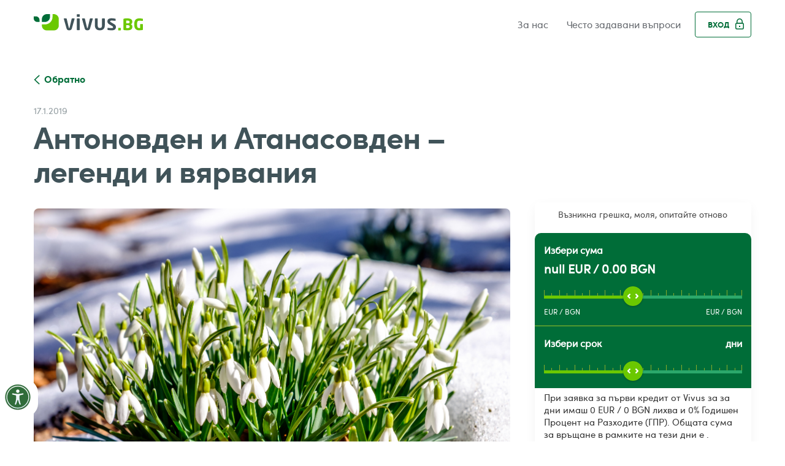

--- FILE ---
content_type: text/html; charset=utf-8
request_url: https://www.vivuszaem.bg/blog/antonovden-i-atanasovden-legendi-i-vyarvania
body_size: 13966
content:
<!DOCTYPE html><!-- Last Published: Tue Jan 13 2026 09:25:55 GMT+0000 (Coordinated Universal Time) --><html data-wf-domain="www.vivuszaem.bg" data-wf-page="647f3571ef937bd8c8bfec5d" data-wf-site="60f171dc6095371d0d5cfbbf" lang="bg" data-wf-collection="647f3571ef937bd8c8bfebcb" data-wf-item-slug="antonovden-i-atanasovden-legendi-i-vyarvania"><head><meta charset="utf-8"/><title>Антоновден и Атанасовден – легенди и вярвания - Vivus.bg</title><meta content="Антоновден и Атанасовден са празници на двама братя, считани за покровители на ковачи, ножари, железари, налбанти и точилари. Научете повече за традициите." name="description"/><meta content="Антоновден и Атанасовден – легенди и вярвания - Vivus.bg" property="og:title"/><meta content="Антоновден и Атанасовден са празници на двама братя, считани за покровители на ковачи, ножари, железари, налбанти и точилари. Научете повече за традициите." property="og:description"/><meta content="https://cdn.prod.website-files.com/60f171dc609537e6e45cfbe7/60f171dc609537d0735d0ed0_60c07438d718c41e787b44e7_Antonovden-i-Atanasovden-legendi-i-vyarvaniya.jpeg" property="og:image"/><meta content="Антоновден и Атанасовден – легенди и вярвания - Vivus.bg" property="twitter:title"/><meta content="Антоновден и Атанасовден са празници на двама братя, считани за покровители на ковачи, ножари, железари, налбанти и точилари. Научете повече за традициите." property="twitter:description"/><meta content="https://cdn.prod.website-files.com/60f171dc609537e6e45cfbe7/60f171dc609537d0735d0ed0_60c07438d718c41e787b44e7_Antonovden-i-Atanasovden-legendi-i-vyarvaniya.jpeg" property="twitter:image"/><meta property="og:type" content="website"/><meta content="summary_large_image" name="twitter:card"/><meta content="width=device-width, initial-scale=1" name="viewport"/><link href="https://cdn.prod.website-files.com/60f171dc6095371d0d5cfbbf/css/vivuszaem-bg.shared.0c1c95ef9.min.css" rel="stylesheet" type="text/css" integrity="sha384-DByV75YbgBdAiTUOlXJBLlUh6b977fVnrEldZ/cXIbo1EczR9fPQsPlvLsLlvrZS" crossorigin="anonymous"/><script type="text/javascript">!function(o,c){var n=c.documentElement,t=" w-mod-";n.className+=t+"js",("ontouchstart"in o||o.DocumentTouch&&c instanceof DocumentTouch)&&(n.className+=t+"touch")}(window,document);</script><link href="https://cdn.prod.website-files.com/60f171dc6095371d0d5cfbbf/64818f57b3cce6fad9de12e2_32-3.png" rel="shortcut icon" type="image/x-icon"/><link href="https://cdn.prod.website-files.com/60f171dc6095371d0d5cfbbf/64818f65ddb9563d1fa238dc_256-3.png" rel="apple-touch-icon"/><script>
window.dataLayer = window.dataLayer || [];
function gtag() { dataLayer.push(arguments); }

gtag('consent', 'default', {
'ad_storage': 'denied',
'ad_user_data': 'denied',
'ad_personalization': 'denied',
'analytics_storage': 'denied',
'wait_for_update': 500
});
gtag('set', 'ads_data_redaction', true);
gtag('set', 'url_passthrough', true);
</script>

<script id="CookieConsent" type="text/javascript" data-culture="BG" src="https://policy.app.cookieinformation.com/uc.js" data-gcm-version="2.0">
</script>



<!-- Google Tag Manager -->
<script>(function(w,d,s,l,i){w[l]=w[l]||[];w[l].push({'gtm.start':
new Date().getTime(),event:'gtm.js'});var f=d.getElementsByTagName(s)[0],
j=d.createElement(s),dl=l!='dataLayer'?'&l='+l:'';j.async=true;j.src=
'https://www.googletagmanager.com/gtm.js?id='+i+dl;f.parentNode.insertBefore(j,f);
})(window,document,'script','dataLayer','GTM-NL5K7TD');</script>
<!-- End Google Tag Manager -->



<script>
document.addEventListener("DOMContentLoaded", function() {
  const header = document.querySelector(".navbar-2");

  const headerOffsetTop = header.offsetTop;
  function handleScroll() {
    const scrollPosition = window.pageYOffset || document.documentElement.scrollTop;
    if (scrollPosition > headerOffsetTop) {
      header.classList.add("sticky");
    } else {
      header.classList.remove("sticky");
    }
  }
  window.addEventListener("scroll", handleScroll);
});
</script>
<style>
.sticky {
  position: fixed;
  top: 0;
  left: 0;
  width: 100%;
  z-index: 999;
  box-shadow: 0px 10px 15px -3px rgba(0,0,0,0.1);
   backdrop-filter: blur(5px);
   background-color: rgba(255,255,255,.86);  
}  
  
.css-xrsicv {border-color:#6bc800 !important}
.css-69zzpy {background-color: #6bc800 !important}
.css-m90ki3 {color:#6bc800 !important}
.css-i3ehql {
  background-color: #F1FAE6 !important;
  border-left: 3px solid #6bc800 !important;
}  

 
#calculator-widget * {  font-family: Sofiapro Regular Webfont,sans-serif;}
#calculator-widget .css-88ru9z {background-color:#6bc800;border-bottom: 4px solid #46A22D !important;}
#calculator-widget .css-88ru9z::before {background: none !important}
#calculator-widget .css-88ru9z::after {background: none !important}  
#calculator-widget .css-17hiv4o {
  background: url(https://cdn.prod.website-files.com/60b62b92ea1b7a2731f2876a/649add59c47ab4fa25e29300_calc-part.svg)}

  
.coi-banner__accept:hover,
.coi-banner__nextpage:hover { background: #fff !important;color:#006d38;border:1px solid #006d38 }
  
.coi-banner__accept {background: #006d38 !important;border:1px solid #006d38}
.coi-banner__nextpage { background: #6bc800 !important;border:1px solid #6bc800}
.coi-banner__summary * {font-family: Sofiapro Light Webfont,sans-serif !important;}
  
.sticky .line-1v,.sticky .line-2v,.sticky .line-3v {
    background-color: #2b2b2b !important;
} 
.sticky .nav-logo {display:none}
.sticky .sticky-logo {display:block;}
.sticky .menu-item, .sticky .menu-item-simple {
    color: #405359 !important;
}
  
input::-webkit-outer-spin-button,
input::-webkit-inner-spin-button {
    -webkit-appearance: none;
    margin: 0;
}

input[type=number]{
    -moz-appearance: textfield;
}   
  .slider-track.slider-track-1 {
     background-color:#2ba86b !important;
 }  
.css-1aae0cs,
.css-frcoy4 {
  background-color:#006d38 !important;
}
.slider-track.slider-track-0,
.slider-handle {
    background-color:#6bc800 !important;
}
      .docContainer {
        width: 600px;
        margin: auto;
        color:#46484b;
        font-size:14px !important;
            font-family: 'Sofiapro webfont',sans-serif !important;
      }
   .docContainer p, .docContainer a {        font-size:12px !important;}
      .docContainer h2 {
        margin-top: 1em;
        margin-bottom: 1em;
        font-weight: bold;
        font-size:14px !important;
      }
.docContainer h3 {
    margin-top: 1em;
    margin-bottom: 1em;
    font-weight: bold;
    font-size: 14px !important;
  
  }
      .docTable {
        border-collapse:collapse;
        border: 1px solid #46484b;
        width: 100%; 
      }
      .docTable td {
        padding: 5px;
        border: 1px solid #46484b;
        vertical-align: top;
        color:#46484b;
        width:50%;
        font-size:12px !important;
      }

  .MsoNormalTable {width:100% !important}
  .MsoNormalTable * {font-family: 'Sofiapro webfont',sans-serif;}
  
body {-webkit-font-smoothing: antialiased;}
.ReactModal__Overlay {z-index:9999}
.legal-footer-text-home *, .legal-footer-text * {font-size:14px}
  @media screen and (max-width: 767px) {  
  .dropdown-active .text-navbar {
    color: #405359;
  }
  .dropdown-active .dropdown-list {
	position: relative;
    display: block;
    border-radius: 0;
    background-color: #fff;  
  
  }
}
</style><link rel="canonical" href="https://www.vivus.bg/blog/antonovden-i-atanasovden-legendi-i-vyarvania" />
<meta name="robots" content="noindex,follow" />
<style>
.w-nav-link#nav-link-blog {
/*    border-radius: 20px;
    background-color: #f3ffd4;
    color: #a7cc46;
*/}
</style>
</head><body><div data-animation="default" class="navbar-2 w-nav" data-easing2="ease" data-easing="ease" data-collapse="medium" role="banner" data-no-scroll="1" data-duration="400" data-doc-height="1"><div class="w-layout-grid grid-3"><a id="w-node-b98a2603-e74b-b9d5-1cdd-39bbe490e559-29bb402b" href="https://client.vivus.bg/login-2" class="button-8 w-button">ВХОД</a><a href="/" id="w-node-fe754e7a-dfd3-613c-5e0a-0fcf29bb402f-29bb402b" class="brand-2 w-nav-brand"><img src="https://cdn.prod.website-files.com/60f171dc6095371d0d5cfbbf/646f44befabb5998d57799a2_vivus.bg_logo.svg" alt="" class="nav-logo"/><img src="https://cdn.prod.website-files.com/60b62b92ea1b7a2731f2876a/646dd07861f77e68c188951b_vivus.bg_logo.svg" alt="" class="sticky-logo"/></a><nav role="navigation" id="w-node-fe754e7a-dfd3-613c-5e0a-0fcf29bb4031-29bb402b" class="nav-menu-2 w-nav-menu"><a href="/za-nas" class="menu-item-simple w-nav-link">За нас</a><a href="/faq" class="menu-item-simple w-nav-link">Често задавани въпроси</a><a href="#" class="menu-item-simple hidedesktop w-nav-link">Área de clientes</a><a href="https://client.vivus.bg/login-2" class="button-7 w-button">Вход</a><div class="contact-sidebar-2"><h4 id="w-node-_0dbeb413-ee2a-ed61-15c1-bb76070c33ed-29bb402b">Как можем да ти помогнем?</h4><div id="w-node-_0dbeb413-ee2a-ed61-15c1-bb76070c33f0-29bb402b" class="div-block-482"><img src="https://cdn.prod.website-files.com/60f171dc6095371d0d5cfbbf/60f171dc6095373d325cff83_phone-icon.svg" loading="lazy" id="w-node-_0dbeb413-ee2a-ed61-15c1-bb76070c33f1-29bb402b" alt="phone" class="image-38"/><div id="w-node-_217bc8a3-35f2-de72-e99a-c28df0e09bb4-29bb402b" class="div-block-6054"><a href="tel:070045010" class="link-412">0700 450 10<br/></a><div class="text-block-121">или</div></div><a href="tel:*4000" id="w-node-_0dbeb413-ee2a-ed61-15c1-bb76070c33f4-29bb402b" class="link-412">*4000</a><div id="w-node-_0dbeb413-ee2a-ed61-15c1-bb76070c33f6-29bb402b" class="text-block-118">Работим в делнични дни от 8:00 до 20:00, в почивни дни и официални празници от 10:00 до 17:00</div></div><div id="w-node-_0dbeb413-ee2a-ed61-15c1-bb76070c33f9-29bb402b" class="div-block-mail"><img src="https://cdn.prod.website-files.com/60f171dc6095371d0d5cfbbf/60f171dc60953706fd5cff89_mail-icon.svg" loading="lazy" id="w-node-_0dbeb413-ee2a-ed61-15c1-bb76070c33fa-29bb402b" alt="email" class="image-38"/><a href="mailto:info@vivus.bg" id="w-node-_0dbeb413-ee2a-ed61-15c1-bb76070c33fb-29bb402b" class="link-412">info@vivus.bg</a><div id="w-node-_0dbeb413-ee2a-ed61-15c1-bb76070c33fd-29bb402b" class="text-block-118">На запитванията по имейл обикновено се отговаря в рамките на 24 часа в работни дни</div></div></div></nav><div id="w-node-fe754e7a-dfd3-613c-5e0a-0fcf29bb4050-29bb402b" class="menu-button w-nav-button"><div class="div-block-6040"><div class="line-1v"></div><div class="line-2v"></div><div class="line-3v"></div></div></div></div></div><div class="page-block white-bg"><div class="container-6 w-container"><div class="w-layout-grid blog-post-page"><div id="w-node-d314aadf-6059-bc40-f503-35d5a1d9959a-c8bfec5d" class="sub-content"><a href="/blog" class="backlink-2 w-inline-block"><div>Обратно</div></a><div class="spacer-30"></div><div class="blog-item-date">17.1.2019</div><div class="spacer-10"></div><h1>Антоновден и Атанасовден – легенди и вярвания</h1></div><div class="div-block-39"></div><div id="w-node-_5083c673-5dd6-339f-aca6-06cc9fee1198-c8bfec5d" class="sub-content"><div style="background-image:url(&quot;https://cdn.prod.website-files.com/60f171dc609537e6e45cfbe7/60f171dc609537d0735d0ed0_60c07438d718c41e787b44e7_Antonovden-i-Atanasovden-legendi-i-vyarvaniya.jpeg&quot;)" class="blog-image-big"></div><div class="blog-author"><div class="text-block-24">Автор:</div><div class="text-block-23">Kaloyan Stoyanov</div></div><div class="spacer-40"></div><div class="rich-text-block-7 w-richtext"><p>Антоновден и Атанасовден са християнски празници, част и от народния календар. Честват се в два последователни дни – съответно на 17-ти и 18-ти януари. В българските народни традиции двата празника се почитат като дни на двамата братя – Антон и Атанас, които са ковачи. Отново според народното поверие, те са изобретили ковашките клещи и именно затова се считат за покровители на ковачи, ножари, железари, налбанти, точилари. Както и в много други християнски празници, и при двата празника има преплетени редица народни вярвания с традициите на религията. Според други вярвания, двамата светци „затоплят земята“ – обръщат я към лятото. Традициите повеляват на тези дни да се правят специални питки. Освен вече изброените вярвания, се счита, че на Антоновден болестите се събират, а на следващия – Атанасовден – тръгват по хората. Именно затова на тези празници има строги забрани за извършването на определена работа, за да не се безпокоят болестите.</p><h2>Легенди и вярвания за Антоновден</h2><p>Антоновден се почита от християнската църква на 17-ти януари. Празнува се в чест на <a href="https://bg.wikipedia.org/wiki/%D0%90%D0%BD%D1%82%D0%BE%D0%BD%D0%B8%D0%B9_%D0%92%D0%B5%D0%BB%D0%B8%D0%BA%D0%B8" target="_blank"><strong>свети Антоний Велики</strong></a>, който според легендата доживял до 105-годишна възраст. След като преживял дълги духовни борби и живял 20 години в пустинята в пълно усамотение, свети Антоний бил дарен с дарбата да лекува.</p><p>На места в страната този ден се празнува като Лелинден, заради наименованието на чумата – леля. Чумата е била наричана леля според поверията. Все още на места се правят традиционни медени питки, които се раздават на съседите за здраве. Счита се, че по този начин се умилостивява чумата, за да не ходи по хората.</p><p>Освен това се смята, че свети Антоний изкарвал прехраната си като плетял кошници. Затова той се приема и за патрон на кошничарите. Макар в днешно време много от занаятите като правенето на кошници, ножарството и ковачеството да са само неща, познати от учебниците по история или да се срещат твърде рядко, народните поверия продължават да съществуват и да са обвързани с конкретни празници.</p><p>Името Антоний идва от етруски произход като според различни източници произлиза от Антениум, което пък в най-общ превод означава „безценен“.</p><h2>Какво не бива да се прави на Антоновден</h2><p>На Антоновден има определени неща, които поверията гласят, че не трябва да се правят:</p><ul role="list"><li>Жените трябва да се пазят да плетат, шият и предат. И да не пипат вълна, защото според народното вярване чумата спи във вълната и може да се събуди.</li><li>На трапезата в никакъв случай не бива да присъстват определени варива – боб, леща, царевица – за да не се разболяват децата.</li><li>Поверието гласи, че мъжете не бива да впрягат добитъка, за да бъдат животните здрави.</li></ul><p>Традиционната трапеза за празника включва печено свинско месо, баница, мед, орехи. Както е типично и за други празници от календара – месят се специални обредни хлябове.</p><h2>Легенди и вярвания за Атанасовден</h2><p>Атанасовден се чества според християнския календар на 18-ти януари. Празникът, наред с предходния Антоновден, се почита като ден на ковачите, железарите, ножарите. В християнската религия <a href="https://bg.wikipedia.org/wiki/%D0%90%D1%82%D0%B0%D0%BD%D0%B0%D1%81%D0%B8%D0%B9_%D0%92%D0%B5%D0%BB%D0%B8%D0%BA%D0%B8" target="_blank"><strong>свети Атанасий Велики</strong></a> е живял в Египет, където е бил богослов, духовник и в патриарх на град Александрия. Църквата почита светеца два пъти, като освен през януари, негов празник има и на 2-ри май, когато се отбелязва денят на неговата смърт.</p><p>В народните вярвания обаче празникът има и съвсем друга роля. Счита се, че това е периодът, в който времето започва да се затопля. Легендата казва, че при разделянето на небето и земята на свети Атанасий се паднали ледовете и зимните снегове. Така легендата продължава да разказа, че на този ден свети Атанасий си съблича дебелия зимен кожух и си облича тънката риза. Според друго народно вярване, Атанасовден е именно средата на зимата и се очаква, след като премине този празник, да започне постепенно затопляне.</p><p>Поглеждайки отново към народните легенди, за този ден е записано, че денят започва да расте „с по едно просено зърно“. Е, все пак народните вярвания се предават поколения наред, така че няма точна мярка колко е това просено зърно, но пък и до днес на някои места празникът продължава да е известен и като „Среди зима“ – т.е. средата на зимата. И защото се смята, че в средата на зимата не е лошо да знаете с какво разполагате до края на сезона, в старите времена стопаните на къщите са проверявали с какви запаси разполагат на този ден, за да знаят дали ще им стигнат дървата и храната до края на зимата.</p><p>В някои райони на страната хората отиват рано в утрото на Атанасовден на високо в планината, за да посрещнат изгрева на слънцето и да си откъснат кокичета и кукуряк.</p><h2>Забрани и задължителни обреди на Атанасовден</h2><p>Както и на Антоновден, народните вярвания налагат определени ограничения и задължителни за изпълнение ритуали и на Атанасовден:</p><ul role="list"><li>Отново не се плете, не се шие, не се преде и т.н. ръчни работи, за да не се разсърдят болестите.</li><li>Според това дали е дебел или тънък снегът се гадае каква ще бъде годината. Ако е топло и снегът се стопява, значи се очаква плодородна година, но и още – ако времето е хубаво и не вали сняг именно на Атанасовден, следващата <a href="/blog/zimni-sportove-ski-i-snoubord-kak-da-zapochnem-i-kolko-shte-struva" target="_blank"><strong>зима</strong></a> се очаква да започне много рано.</li><li>Прави се питка, която се набожда с вилица и се намазва с мед. Това се прави, за да не се „надупчат“ децата от шарка и болестта да бъде лека, „медена“.</li><li>В някои части на страната традиционно се коли черно пиле или кокошка и се готви с ориз за празника.</li></ul><p>‍</p></div><div class="w-dyn-list"><div class="empty-state w-dyn-empty"></div></div><div class="w-dyn-bind-empty w-richtext"></div><div class="w-dyn-list"><div class="empty-state w-dyn-empty"></div></div></div><div class="calc-stick-blog calc-shadow"><div class="calc-widget"><div class="w-embed w-script"><div id="calculator-widget"></div>
<script src="https://assets.4finance.com/calculator-vivus-bg/calculator.bundle.js"></script></div></div></div></div><div class="divider-line"></div><h3>Още по темата</h3><div class="spacer-30"></div><div class="collection-list-wrapper-5 w-dyn-list"><div role="list" class="related-posts w-dyn-items"><div id="w-node-dc66090c-3214-43fe-7fd0-c1812c94c666-c8bfec5d" role="listitem" class="w-dyn-item"><div class="blog-item-on"><a href="/blog/nikulden-traditsii-i-poveria" class="link-block w-inline-block"><div class="div-block-30"><div style="background-image:url(&quot;https://cdn.prod.website-files.com/60f171dc609537e6e45cfbe7/60f171dc6095372a5e5d0f99_60c0741ec22ffd3d430589db_Nikulden-tradicii-i-poveriya.jpeg&quot;)" class="blog-image-prev"></div></div><div class="blog-item-padding"><div class="blog-item-date _14">5.12.2018</div><div class="blog-item-title-link">Никулден – традиции и поверия</div></div></a></div></div><div id="w-node-dc66090c-3214-43fe-7fd0-c1812c94c666-c8bfec5d" role="listitem" class="w-dyn-item"><div class="blog-item-on"><a href="/blog/helouin-istoria-traditsii-fakti-kostyumi" class="link-block w-inline-block"><div class="div-block-30"><div style="background-image:url(&quot;https://cdn.prod.website-files.com/60f171dc609537e6e45cfbe7/60f171dc6095375a335d10c5_Halloween-istoriya-tradicii-fakti-kostiumi-1-612x398.jpeg&quot;)" class="blog-image-prev"></div></div><div class="blog-item-padding"><div class="blog-item-date _14">27.10.2018</div><div class="blog-item-title-link">Хелоуин – история, традиции, факти, костюми</div></div></a></div></div><div id="w-node-dc66090c-3214-43fe-7fd0-c1812c94c666-c8bfec5d" role="listitem" class="w-dyn-item"><div class="blog-item-on"><a href="/blog/zashcho-da-zaemem-pari-za-povishavane-na-energiynata-efektivnost-na-doma" class="link-block w-inline-block"><div class="div-block-30"><div style="background-image:url(&quot;https://cdn.prod.website-files.com/60f171dc609537e6e45cfbe7/60f171dc609537d8705d0fe9_60bf4e7b7e21d3715794acbe_energia-1024x513.jpeg&quot;)" class="blog-image-prev"></div></div><div class="blog-item-padding"><div class="blog-item-date _14">8.3.2016</div><div class="blog-item-title-link">Защо да заемем пари за повишаване на енергийната ефективност на дома?</div></div></a></div></div></div></div></div></div><div id="footer" class="footer"><div class="w-layout-grid footergrid"><img src="https://cdn.prod.website-files.com/60f171dc6095371d0d5cfbbf/60f171dc6095376b165d0024_vivus.bg_logo_white.svg" alt="" class="image-1031"/><p class="contacts"><a href="mailto:info@vivus.bg" class="link-footer-18">info@vivus.bg<br/></a><span class="text-span-4493">Телефон:</span> <a href="tel:070045010" class="link-footer-18">0700 450 10<br/></a><span class="text-span-4493">или</span> <a href="tel:222062121" class="link-footer-18">*4000</a><br/></p><p id="w-node-f7bf3e44-3fe1-abbb-c82d-eef0495d357a-495d356b" class="paragraph-24"><strong>Работно време</strong><br/>8:00 - 20:00 - работни дни<br/>10:00 - 17:00 - почивни дни и официални празници<br/></p></div><div class="divider-footer"></div><div class="w-layout-grid grid-5"><div id="w-node-d850008b-9d20-ff0c-d1d9-983cd815c001-495d356b"><div class="w-dyn-list"><div role="list" class="w-dyn-items"><div role="listitem" class="w-dyn-item"><a href="https://cdn.prod.website-files.com/60f171dc609537e6e45cfbe7/6957a6c8f47648ced10ec4f8_GTC%2002.01.2026.pdf" target="_blank" class="footerlink-2">Общи условия</a></div><div role="listitem" class="w-dyn-item"><a href="https://cdn.prod.website-files.com/60f171dc609537e6e45cfbe7/6957a58086b8c0f1f973f319_Tariff%2002.01.2026.pdf" target="_blank" class="footerlink-2">Тарифа </a></div></div></div></div><div id="w-node-d850008b-9d20-ff0c-d1d9-983cd815c00a-495d356b"><a href="https://cdn.prod.website-files.com/60f171dc6095371d0d5cfbbf/66d6e8890d5d68dd79b2a7bb_61day%20-%20vivuszaem%20-%20cookie%20policy.pdf" class="footerlink-2">Бисквитки</a><a href="/dokumenty/politika-za-poveritelnost" class="footerlink-2">Защита на личните данни</a></div><div id="w-node-d850008b-9d20-ff0c-d1d9-983cd815c00f-495d356b" class="social-icons"><div class="div-block-6053"><a href="https://twitter.com/Vivus_bg" target="_blank" class="link-block-22 w-inline-block"><img src="https://cdn.prod.website-files.com/60b62b92ea1b7a2731f2876a/60b62b92ea1b7a455bf28798_twitter-mobile.svg" width="30" alt="" class="social-icons-footer"/></a><a href="https://www.youtube.com/user/vivusbg" target="_blank" class="link-block-22 w-inline-block"><img src="https://cdn.prod.website-files.com/60f171dc6095371d0d5cfbbf/6480443910bd504af0cc5819_youtube.svg" width="30" alt="" class="social-icons-footer"/></a><a href="https://www.facebook.com/vivusbg" target="_blank" class="link-block-22 w-inline-block"><img src="https://cdn.prod.website-files.com/60b62b92ea1b7a2731f2876a/60b62b92ea1b7a16d6f2879f_facebook-mobile.svg" width="Auto" height="Auto" alt="" class="social-icons-footer"/></a><a href="https://www.instagram.com/vivus.bg/" target="_blank" class="link-block-22 w-inline-block"><img src="https://cdn.prod.website-files.com/60f171dc6095371d0d5cfbbf/6480443910bd504af0cc581a_instagram.svg" width="Auto" alt="" class="social-icons-footer"/></a><a href="https://www.linkedin.com/company/vivus.bg/about/" target="_blank" class="link-block-22 w-inline-block"><img src="https://cdn.prod.website-files.com/60b62b92ea1b7a2731f2876a/60b62b92ea1b7aadc1f28796_linkedin-mobile.svg" width="Auto" alt="" class="social-icons-footer"/></a></div><div class="div-block-6065"><a href="https://app.falcony.io/vivus-wb/links/wb" target="_blank" class="link-whistleblowing w-inline-block"><div class="text-block-119">Whistleblowing канал<br/></div></a><a id="w-node-_608f3558-9f9f-3c1c-5b60-3029fc4a102f-495d356b" href="https://www.4finance.com/" target="_blank" class="link-block-21 w-inline-block"><div class="text-block-119">© Групата на 4finance<br/></div></a><p class="paragraph-55">За да подобряваме и развиваме нашите продукти, услуги и начините, по които ги рекламираме, използваме Microsoft Clarity, чрез който проследяваме как потребителите използват уебсайта ни. Използвайки настройките на браузъра си и нашия банер за бисквитки на сайта ни, можеш да се съгласяваш, че ние и Microsoft можем да събираме и използваме тази информация. Всички подробности за това можеш да намериш в <a href="https://www.vivus.bg/cookies-policy" target="_blank" class="link-426">Политиката ни за „Бисквитки“ и проследяване</a>.</p></div></div></div><div class="divider-footer"></div><div class="w-layout-grid footer-logos"><img src="https://cdn.prod.website-files.com/60f171dc6095371d0d5cfbbf/60f171dc60953727535d001a_ep-logo.png" id="w-node-f7bf3e44-3fe1-abbb-c82d-eef0495d359a-495d356b" alt="" class="image-1032"/><img src="https://cdn.prod.website-files.com/60f171dc6095371d0d5cfbbf/60f171dc609537a5035d001b_download-2.png" loading="lazy" alt="" class="image-1030"/><img src="https://cdn.prod.website-files.com/60f171dc6095371d0d5cfbbf/60f171dc6095372f535d001c_download-1.png" loading="lazy" alt="" class="image-1033"/><img src="https://cdn.prod.website-files.com/60f171dc6095371d0d5cfbbf/60f171dc6095370c015d001d_download.png" loading="lazy" id="w-node-_74c67ca7-e2f0-1c10-c8b8-c1d56e3dcb8b-495d356b" alt=""/></div></div><div class="legal-text"><div class="container-5 w-container"><div class="w-dyn-list"><div role="list" class="w-dyn-items"><div role="listitem" class="w-dyn-item"><div class="legal-footer-text"><div class="w-richtext"><p>Vivus е търговска марка на &quot;ВИВУС.БГ&quot; ЕООД. Дружеството е регистрирано в Търговския регистър към Агенция по вписванията със седалище и адрес на управление: гр. София, п.к. 1797, ж.к. Изток, бул. „Д-р Г. М. Димитров“ 16А, ет. 1, офис 2, с ЕИК 202393458 и следния предмет на дейност: отпускане на заеми със средства, които не са набрани чрез публично привличане на влогове или други възстановими средства.</p><p>Българска народна банка е държавният орган, който осъществява надзор върху дейността на финансовите институции в България и е с адрес: гр. София 1000, пл. &quot;Княз Александър І&quot; №1. „ВИВУС.БГ“ ЕООД е вписано като финансова институция под номер BGR00313 в Регистъра на финансовите институции по член 3а от Закона за кредитните институции, воден от Българска народна банка.</p><p>„ВИВУС.БГ“ ЕООД е вписано като Администратор на лични данни в Регистъра на вписаните администратори на лични данни под номер 371033 от Комисията за защита на личните данни.</p><p>Комисията за защита на потребителите е специализиран държавен орган, който прилага законодателството за защита на потребителите и осъществява административен контрол, включително и върху дейността на финансовите институции. Кредитополучателят има право да подава жалби, свързани със сключения Договор за кредит, до Комисията за защита на потребителите, с адрес: гр. София,  ул. „Врабча” 1, ет. 3, 4 и 5 и на интернет страницата: <a href="https://www.kzp.bg/podavane-na-zhalba" target="_blank">https://www.kzp.bg/podavane-na-zhalba</a>. В допълнение към решаването на спорове, всеки кредитополучател може да използва електронната платформа за алтернативно решаване на спорове, а именно портала към онлайн решаване на потребителски спорове, намиращ се на следния адрес: <a href="https://ec.europa.eu/" target="_blank">https://ec.europa.eu/</a>.</p><p>Общите условия на &quot;ВИВУС.БГ&quot; ЕООД важат за всички кредити. Всяко искане за кредит преминава през оценка на риска спрямо вътрешните правила на дружеството.</p><p>Финансов пример за кредит от Vivus: вземате кредит на стойност 200,00 (двеста) EUR / 391,17 (триста деветдесет и един лева и 17 стотинки) BGN със срок на договора 61 (шестдесет и един) дни. Общият размер на лихвата за посочените сума и период е 0 (нула) EUR / 0 (нула) BGN, а годишният процент на разходите (ГПР) за финансовия пример – 0% (нула процента). Максимален ГПР: 0%. Общата сума за връщане съответно е в размер на 200,00 (двеста) EUR / 391,17 (триста деветдесет и един лева и 17 стотинки) BGN. Максимален годишен процент на разходите (ГПР) за договор за кредит, сключен за период от 61 дни, е 0% (Макс ГПР: 0%). За теглене на заем от Vivus няма такса за кандидатстване за кредит и няма такси за паричните преводи. Клиентите, които изберат да се възползват от опцията за преструктуриране на договора за кредит чрез увеличаване на срока му, също са обект на оценка на кредитоспособността им. За услугата по преструктуриране се начислява възнаграждение за съответния избран период на удължаване, което се заплаща предварително и в пълен размер. Възнаграждението не се включва към главницата на Вашия кредит.</p><p>Ако не погасите дължимата сума по кредита си до падежната Ви дата, следва начисляване на наказателни лихви. Размерът на наказателните лихви е определен в Общите условия на кредита съобразно изискванията на закона. Ако не успеем да се свържем с Вас по телефона във връзка с неплащането на задължението по договора Ви за кредит, ще изпратим писмо на хартия на Вашия постоянен или настоящ адрес. Разходите за подготовката, изготвянето и изпращането на писмото ще бъдат за Ваша сметка. Неспазването на задълженията по договора за кредит за заплащане на дължимите суми от своя страна би довело до влошаване на кредитната Ви история в Централния кредитен регистър на Българска народна банка. Влошената кредитна история може да доведе до намаляване на възможността за теглене на потребителски, ипотечни, кредитни или лизингови продукти в бъдеще. Кредитната Ви история се пази за срок от 5 години в Централния кредитен регистър.</p><p>Vivus напомня да обмислите внимателно своето финансово положение, преди да решите окончателно дали да кандидатствате за кредит. Ако имате нужда от съвет или разяснения, нашите специалисти от отдел &quot;Обслужване на клиенти&quot; с радост ще Ви съдействат. Можете да се свържете с нас на телефон 0700 450 10 или на *4000.<br/></p></div></div></div></div></div><a data-w-id="6c8b5e6b-0455-4018-d2d2-3468d36df2ca" href="#" class="legal-footer-open w-inline-block"><div class="text-block-20">Покажи повече<br/></div><img src="https://cdn.prod.website-files.com/60f171dc6095371d0d5cfbbf/60f171dc6095373bb85cfc2f_arrow-up.svg" loading="lazy" alt="" class="image-24"/></a><a data-w-id="6c8b5e6b-0455-4018-d2d2-3468d36df2cf" href="#" class="legal-footer-close w-inline-block"><img src="https://cdn.prod.website-files.com/60f171dc6095371d0d5cfbbf/60f171dc6095373bb85cfc2f_arrow-up.svg" loading="lazy" width="13" alt="" class="up"/><div class="text-block-20">Покажи по-малко</div></a></div></div><script src="https://d3e54v103j8qbb.cloudfront.net/js/jquery-3.5.1.min.dc5e7f18c8.js?site=60f171dc6095371d0d5cfbbf" type="text/javascript" integrity="sha256-9/aliU8dGd2tb6OSsuzixeV4y/faTqgFtohetphbbj0=" crossorigin="anonymous"></script><script src="https://cdn.prod.website-files.com/60f171dc6095371d0d5cfbbf/js/vivuszaem-bg.schunk.36b8fb49256177c8.js" type="text/javascript" integrity="sha384-4abIlA5/v7XaW1HMXKBgnUuhnjBYJ/Z9C1OSg4OhmVw9O3QeHJ/qJqFBERCDPv7G" crossorigin="anonymous"></script><script src="https://cdn.prod.website-files.com/60f171dc6095371d0d5cfbbf/js/vivuszaem-bg.schunk.284165760e4e025c.js" type="text/javascript" integrity="sha384-lx5dng3jKuBVnoYMbZTgooFjN6dcBSUy7LrkngsYN8pWoRfn/cZE/gGAlEMUEAwO" crossorigin="anonymous"></script><script src="https://cdn.prod.website-files.com/60f171dc6095371d0d5cfbbf/js/vivuszaem-bg.f96be024.15de3dd8e59ee2e6.js" type="text/javascript" integrity="sha384-uXZvVEMrCzTTeUqiuV9K3J2ApW1li8FPTDTQtrHeE8dRK+E7bv0qgUP03v8MeBUA" crossorigin="anonymous"></script><!-- Google Tag Manager (noscript) -->
<noscript><iframe src="https://www.googletagmanager.com/ns.html?id=GTM-NL5K7TD"
height="0" width="0" style="display:none;visibility:hidden"></iframe></noscript>
<!-- End Google Tag Manager (noscript) -->

<script>
$( document ).ready(function() {
	  $('.w-dropdown').each(function() {
	     var hasActiveLink = $(this).find('.w--current').length > 0;
	  $(this).find('.w-dropdown-toggle').addBack().toggleClass('dropdown-active', hasActiveLink);
	});  
});
</script><script type="text/javascript">
 window.addEventListener('message', function(e) {
  var $iframe = jQuery("#salesmanagoIframeAuto");
  var eventName = e.data[0];
  var data = e.data[1];
  switch(eventName) {
    case 'setHeight':
      $iframe.height(data);
      break;
  }
}, false);
</script></body></html>

--- FILE ---
content_type: text/css
request_url: https://cdn.prod.website-files.com/60f171dc6095371d0d5cfbbf/css/vivuszaem-bg.shared.0c1c95ef9.min.css
body_size: 33240
content:
html{-webkit-text-size-adjust:100%;-ms-text-size-adjust:100%;font-family:sans-serif}body{margin:0}article,aside,details,figcaption,figure,footer,header,hgroup,main,menu,nav,section,summary{display:block}audio,canvas,progress,video{vertical-align:baseline;display:inline-block}audio:not([controls]){height:0;display:none}[hidden],template{display:none}a{background-color:#0000}a:active,a:hover{outline:0}abbr[title]{border-bottom:1px dotted}b,strong{font-weight:700}dfn{font-style:italic}h1{margin:.67em 0;font-size:2em}mark{color:#000;background:#ff0}small{font-size:80%}sub,sup{vertical-align:baseline;font-size:75%;line-height:0;position:relative}sup{top:-.5em}sub{bottom:-.25em}img{border:0}svg:not(:root){overflow:hidden}hr{box-sizing:content-box;height:0}pre{overflow:auto}code,kbd,pre,samp{font-family:monospace;font-size:1em}button,input,optgroup,select,textarea{color:inherit;font:inherit;margin:0}button{overflow:visible}button,select{text-transform:none}button,html input[type=button],input[type=reset]{-webkit-appearance:button;cursor:pointer}button[disabled],html input[disabled]{cursor:default}button::-moz-focus-inner,input::-moz-focus-inner{border:0;padding:0}input{line-height:normal}input[type=checkbox],input[type=radio]{box-sizing:border-box;padding:0}input[type=number]::-webkit-inner-spin-button,input[type=number]::-webkit-outer-spin-button{height:auto}input[type=search]{-webkit-appearance:none}input[type=search]::-webkit-search-cancel-button,input[type=search]::-webkit-search-decoration{-webkit-appearance:none}legend{border:0;padding:0}textarea{overflow:auto}optgroup{font-weight:700}table{border-collapse:collapse;border-spacing:0}td,th{padding:0}@font-face{font-family:webflow-icons;src:url([data-uri])format("truetype");font-weight:400;font-style:normal}[class^=w-icon-],[class*=\ w-icon-]{speak:none;font-variant:normal;text-transform:none;-webkit-font-smoothing:antialiased;-moz-osx-font-smoothing:grayscale;font-style:normal;font-weight:400;line-height:1;font-family:webflow-icons!important}.w-icon-slider-right:before{content:""}.w-icon-slider-left:before{content:""}.w-icon-nav-menu:before{content:""}.w-icon-arrow-down:before,.w-icon-dropdown-toggle:before{content:""}.w-icon-file-upload-remove:before{content:""}.w-icon-file-upload-icon:before{content:""}*{box-sizing:border-box}html{height:100%}body{color:#333;background-color:#fff;min-height:100%;margin:0;font-family:Arial,sans-serif;font-size:14px;line-height:20px}img{vertical-align:middle;max-width:100%;display:inline-block}html.w-mod-touch *{background-attachment:scroll!important}.w-block{display:block}.w-inline-block{max-width:100%;display:inline-block}.w-clearfix:before,.w-clearfix:after{content:" ";grid-area:1/1/2/2;display:table}.w-clearfix:after{clear:both}.w-hidden{display:none}.w-button{color:#fff;line-height:inherit;cursor:pointer;background-color:#3898ec;border:0;border-radius:0;padding:9px 15px;text-decoration:none;display:inline-block}input.w-button{-webkit-appearance:button}html[data-w-dynpage] [data-w-cloak]{color:#0000!important}.w-code-block{margin:unset}pre.w-code-block code{all:inherit}.w-optimization{display:contents}.w-webflow-badge,.w-webflow-badge>img{box-sizing:unset;width:unset;height:unset;max-height:unset;max-width:unset;min-height:unset;min-width:unset;margin:unset;padding:unset;float:unset;clear:unset;border:unset;border-radius:unset;background:unset;background-image:unset;background-position:unset;background-size:unset;background-repeat:unset;background-origin:unset;background-clip:unset;background-attachment:unset;background-color:unset;box-shadow:unset;transform:unset;direction:unset;font-family:unset;font-weight:unset;color:unset;font-size:unset;line-height:unset;font-style:unset;font-variant:unset;text-align:unset;letter-spacing:unset;-webkit-text-decoration:unset;text-decoration:unset;text-indent:unset;text-transform:unset;list-style-type:unset;text-shadow:unset;vertical-align:unset;cursor:unset;white-space:unset;word-break:unset;word-spacing:unset;word-wrap:unset;transition:unset}.w-webflow-badge{white-space:nowrap;cursor:pointer;box-shadow:0 0 0 1px #0000001a,0 1px 3px #0000001a;visibility:visible!important;opacity:1!important;z-index:2147483647!important;color:#aaadb0!important;overflow:unset!important;background-color:#fff!important;border-radius:3px!important;width:auto!important;height:auto!important;margin:0!important;padding:6px!important;font-size:12px!important;line-height:14px!important;text-decoration:none!important;display:inline-block!important;position:fixed!important;inset:auto 12px 12px auto!important;transform:none!important}.w-webflow-badge>img{position:unset;visibility:unset!important;opacity:1!important;vertical-align:middle!important;display:inline-block!important}h1,h2,h3,h4,h5,h6{margin-bottom:10px;font-weight:700}h1{margin-top:20px;font-size:38px;line-height:44px}h2{margin-top:20px;font-size:32px;line-height:36px}h3{margin-top:20px;font-size:24px;line-height:30px}h4{margin-top:10px;font-size:18px;line-height:24px}h5{margin-top:10px;font-size:14px;line-height:20px}h6{margin-top:10px;font-size:12px;line-height:18px}p{margin-top:0;margin-bottom:10px}blockquote{border-left:5px solid #e2e2e2;margin:0 0 10px;padding:10px 20px;font-size:18px;line-height:22px}figure{margin:0 0 10px}figcaption{text-align:center;margin-top:5px}ul,ol{margin-top:0;margin-bottom:10px;padding-left:40px}.w-list-unstyled{padding-left:0;list-style:none}.w-embed:before,.w-embed:after{content:" ";grid-area:1/1/2/2;display:table}.w-embed:after{clear:both}.w-video{width:100%;padding:0;position:relative}.w-video iframe,.w-video object,.w-video embed{border:none;width:100%;height:100%;position:absolute;top:0;left:0}fieldset{border:0;margin:0;padding:0}button,[type=button],[type=reset]{cursor:pointer;-webkit-appearance:button;border:0}.w-form{margin:0 0 15px}.w-form-done{text-align:center;background-color:#ddd;padding:20px;display:none}.w-form-fail{background-color:#ffdede;margin-top:10px;padding:10px;display:none}label{margin-bottom:5px;font-weight:700;display:block}.w-input,.w-select{color:#333;vertical-align:middle;background-color:#fff;border:1px solid #ccc;width:100%;height:38px;margin-bottom:10px;padding:8px 12px;font-size:14px;line-height:1.42857;display:block}.w-input::placeholder,.w-select::placeholder{color:#999}.w-input:focus,.w-select:focus{border-color:#3898ec;outline:0}.w-input[disabled],.w-select[disabled],.w-input[readonly],.w-select[readonly],fieldset[disabled] .w-input,fieldset[disabled] .w-select{cursor:not-allowed}.w-input[disabled]:not(.w-input-disabled),.w-select[disabled]:not(.w-input-disabled),.w-input[readonly],.w-select[readonly],fieldset[disabled]:not(.w-input-disabled) .w-input,fieldset[disabled]:not(.w-input-disabled) .w-select{background-color:#eee}textarea.w-input,textarea.w-select{height:auto}.w-select{background-color:#f3f3f3}.w-select[multiple]{height:auto}.w-form-label{cursor:pointer;margin-bottom:0;font-weight:400;display:inline-block}.w-radio{margin-bottom:5px;padding-left:20px;display:block}.w-radio:before,.w-radio:after{content:" ";grid-area:1/1/2/2;display:table}.w-radio:after{clear:both}.w-radio-input{float:left;margin:3px 0 0 -20px;line-height:normal}.w-file-upload{margin-bottom:10px;display:block}.w-file-upload-input{opacity:0;z-index:-100;width:.1px;height:.1px;position:absolute;overflow:hidden}.w-file-upload-default,.w-file-upload-uploading,.w-file-upload-success{color:#333;display:inline-block}.w-file-upload-error{margin-top:10px;display:block}.w-file-upload-default.w-hidden,.w-file-upload-uploading.w-hidden,.w-file-upload-error.w-hidden,.w-file-upload-success.w-hidden{display:none}.w-file-upload-uploading-btn{cursor:pointer;background-color:#fafafa;border:1px solid #ccc;margin:0;padding:8px 12px;font-size:14px;font-weight:400;display:flex}.w-file-upload-file{background-color:#fafafa;border:1px solid #ccc;flex-grow:1;justify-content:space-between;margin:0;padding:8px 9px 8px 11px;display:flex}.w-file-upload-file-name{font-size:14px;font-weight:400;display:block}.w-file-remove-link{cursor:pointer;width:auto;height:auto;margin-top:3px;margin-left:10px;padding:3px;display:block}.w-icon-file-upload-remove{margin:auto;font-size:10px}.w-file-upload-error-msg{color:#ea384c;padding:2px 0;display:inline-block}.w-file-upload-info{padding:0 12px;line-height:38px;display:inline-block}.w-file-upload-label{cursor:pointer;background-color:#fafafa;border:1px solid #ccc;margin:0;padding:8px 12px;font-size:14px;font-weight:400;display:inline-block}.w-icon-file-upload-icon,.w-icon-file-upload-uploading{width:20px;margin-right:8px;display:inline-block}.w-icon-file-upload-uploading{height:20px}.w-container{max-width:940px;margin-left:auto;margin-right:auto}.w-container:before,.w-container:after{content:" ";grid-area:1/1/2/2;display:table}.w-container:after{clear:both}.w-container .w-row{margin-left:-10px;margin-right:-10px}.w-row:before,.w-row:after{content:" ";grid-area:1/1/2/2;display:table}.w-row:after{clear:both}.w-row .w-row{margin-left:0;margin-right:0}.w-col{float:left;width:100%;min-height:1px;padding-left:10px;padding-right:10px;position:relative}.w-col .w-col{padding-left:0;padding-right:0}.w-col-1{width:8.33333%}.w-col-2{width:16.6667%}.w-col-3{width:25%}.w-col-4{width:33.3333%}.w-col-5{width:41.6667%}.w-col-6{width:50%}.w-col-7{width:58.3333%}.w-col-8{width:66.6667%}.w-col-9{width:75%}.w-col-10{width:83.3333%}.w-col-11{width:91.6667%}.w-col-12{width:100%}.w-hidden-main{display:none!important}@media screen and (max-width:991px){.w-container{max-width:728px}.w-hidden-main{display:inherit!important}.w-hidden-medium{display:none!important}.w-col-medium-1{width:8.33333%}.w-col-medium-2{width:16.6667%}.w-col-medium-3{width:25%}.w-col-medium-4{width:33.3333%}.w-col-medium-5{width:41.6667%}.w-col-medium-6{width:50%}.w-col-medium-7{width:58.3333%}.w-col-medium-8{width:66.6667%}.w-col-medium-9{width:75%}.w-col-medium-10{width:83.3333%}.w-col-medium-11{width:91.6667%}.w-col-medium-12{width:100%}.w-col-stack{width:100%;left:auto;right:auto}}@media screen and (max-width:767px){.w-hidden-main,.w-hidden-medium{display:inherit!important}.w-hidden-small{display:none!important}.w-row,.w-container .w-row{margin-left:0;margin-right:0}.w-col{width:100%;left:auto;right:auto}.w-col-small-1{width:8.33333%}.w-col-small-2{width:16.6667%}.w-col-small-3{width:25%}.w-col-small-4{width:33.3333%}.w-col-small-5{width:41.6667%}.w-col-small-6{width:50%}.w-col-small-7{width:58.3333%}.w-col-small-8{width:66.6667%}.w-col-small-9{width:75%}.w-col-small-10{width:83.3333%}.w-col-small-11{width:91.6667%}.w-col-small-12{width:100%}}@media screen and (max-width:479px){.w-container{max-width:none}.w-hidden-main,.w-hidden-medium,.w-hidden-small{display:inherit!important}.w-hidden-tiny{display:none!important}.w-col{width:100%}.w-col-tiny-1{width:8.33333%}.w-col-tiny-2{width:16.6667%}.w-col-tiny-3{width:25%}.w-col-tiny-4{width:33.3333%}.w-col-tiny-5{width:41.6667%}.w-col-tiny-6{width:50%}.w-col-tiny-7{width:58.3333%}.w-col-tiny-8{width:66.6667%}.w-col-tiny-9{width:75%}.w-col-tiny-10{width:83.3333%}.w-col-tiny-11{width:91.6667%}.w-col-tiny-12{width:100%}}.w-widget{position:relative}.w-widget-map{width:100%;height:400px}.w-widget-map label{width:auto;display:inline}.w-widget-map img{max-width:inherit}.w-widget-map .gm-style-iw{text-align:center}.w-widget-map .gm-style-iw>button{display:none!important}.w-widget-twitter{overflow:hidden}.w-widget-twitter-count-shim{vertical-align:top;text-align:center;background:#fff;border:1px solid #758696;border-radius:3px;width:28px;height:20px;display:inline-block;position:relative}.w-widget-twitter-count-shim *{pointer-events:none;-webkit-user-select:none;user-select:none}.w-widget-twitter-count-shim .w-widget-twitter-count-inner{text-align:center;color:#999;font-family:serif;font-size:15px;line-height:12px;position:relative}.w-widget-twitter-count-shim .w-widget-twitter-count-clear{display:block;position:relative}.w-widget-twitter-count-shim.w--large{width:36px;height:28px}.w-widget-twitter-count-shim.w--large .w-widget-twitter-count-inner{font-size:18px;line-height:18px}.w-widget-twitter-count-shim:not(.w--vertical){margin-left:5px;margin-right:8px}.w-widget-twitter-count-shim:not(.w--vertical).w--large{margin-left:6px}.w-widget-twitter-count-shim:not(.w--vertical):before,.w-widget-twitter-count-shim:not(.w--vertical):after{content:" ";pointer-events:none;border:solid #0000;width:0;height:0;position:absolute;top:50%;left:0}.w-widget-twitter-count-shim:not(.w--vertical):before{border-width:4px;border-color:#75869600 #5d6c7b #75869600 #75869600;margin-top:-4px;margin-left:-9px}.w-widget-twitter-count-shim:not(.w--vertical).w--large:before{border-width:5px;margin-top:-5px;margin-left:-10px}.w-widget-twitter-count-shim:not(.w--vertical):after{border-width:4px;border-color:#fff0 #fff #fff0 #fff0;margin-top:-4px;margin-left:-8px}.w-widget-twitter-count-shim:not(.w--vertical).w--large:after{border-width:5px;margin-top:-5px;margin-left:-9px}.w-widget-twitter-count-shim.w--vertical{width:61px;height:33px;margin-bottom:8px}.w-widget-twitter-count-shim.w--vertical:before,.w-widget-twitter-count-shim.w--vertical:after{content:" ";pointer-events:none;border:solid #0000;width:0;height:0;position:absolute;top:100%;left:50%}.w-widget-twitter-count-shim.w--vertical:before{border-width:5px;border-color:#5d6c7b #75869600 #75869600;margin-left:-5px}.w-widget-twitter-count-shim.w--vertical:after{border-width:4px;border-color:#fff #fff0 #fff0;margin-left:-4px}.w-widget-twitter-count-shim.w--vertical .w-widget-twitter-count-inner{font-size:18px;line-height:22px}.w-widget-twitter-count-shim.w--vertical.w--large{width:76px}.w-background-video{color:#fff;height:500px;position:relative;overflow:hidden}.w-background-video>video{object-fit:cover;z-index:-100;background-position:50%;background-size:cover;width:100%;height:100%;margin:auto;position:absolute;inset:-100%}.w-background-video>video::-webkit-media-controls-start-playback-button{-webkit-appearance:none;display:none!important}.w-background-video--control{background-color:#0000;padding:0;position:absolute;bottom:1em;right:1em}.w-background-video--control>[hidden]{display:none!important}.w-slider{text-align:center;clear:both;-webkit-tap-highlight-color:#0000;tap-highlight-color:#0000;background:#ddd;height:300px;position:relative}.w-slider-mask{z-index:1;white-space:nowrap;height:100%;display:block;position:relative;left:0;right:0;overflow:hidden}.w-slide{vertical-align:top;white-space:normal;text-align:left;width:100%;height:100%;display:inline-block;position:relative}.w-slider-nav{z-index:2;text-align:center;-webkit-tap-highlight-color:#0000;tap-highlight-color:#0000;height:40px;margin:auto;padding-top:10px;position:absolute;inset:auto 0 0}.w-slider-nav.w-round>div{border-radius:100%}.w-slider-nav.w-num>div{font-size:inherit;line-height:inherit;width:auto;height:auto;padding:.2em .5em}.w-slider-nav.w-shadow>div{box-shadow:0 0 3px #3336}.w-slider-nav-invert{color:#fff}.w-slider-nav-invert>div{background-color:#2226}.w-slider-nav-invert>div.w-active{background-color:#222}.w-slider-dot{cursor:pointer;background-color:#fff6;width:1em;height:1em;margin:0 3px .5em;transition:background-color .1s,color .1s;display:inline-block;position:relative}.w-slider-dot.w-active{background-color:#fff}.w-slider-dot:focus{outline:none;box-shadow:0 0 0 2px #fff}.w-slider-dot:focus.w-active{box-shadow:none}.w-slider-arrow-left,.w-slider-arrow-right{cursor:pointer;color:#fff;-webkit-tap-highlight-color:#0000;tap-highlight-color:#0000;-webkit-user-select:none;user-select:none;width:80px;margin:auto;font-size:40px;position:absolute;inset:0;overflow:hidden}.w-slider-arrow-left [class^=w-icon-],.w-slider-arrow-right [class^=w-icon-],.w-slider-arrow-left [class*=\ w-icon-],.w-slider-arrow-right [class*=\ w-icon-]{position:absolute}.w-slider-arrow-left:focus,.w-slider-arrow-right:focus{outline:0}.w-slider-arrow-left{z-index:3;right:auto}.w-slider-arrow-right{z-index:4;left:auto}.w-icon-slider-left,.w-icon-slider-right{width:1em;height:1em;margin:auto;inset:0}.w-slider-aria-label{clip:rect(0 0 0 0);border:0;width:1px;height:1px;margin:-1px;padding:0;position:absolute;overflow:hidden}.w-slider-force-show{display:block!important}.w-dropdown{text-align:left;z-index:900;margin-left:auto;margin-right:auto;display:inline-block;position:relative}.w-dropdown-btn,.w-dropdown-toggle,.w-dropdown-link{vertical-align:top;color:#222;text-align:left;white-space:nowrap;margin-left:auto;margin-right:auto;padding:20px;text-decoration:none;position:relative}.w-dropdown-toggle{-webkit-user-select:none;user-select:none;cursor:pointer;padding-right:40px;display:inline-block}.w-dropdown-toggle:focus{outline:0}.w-icon-dropdown-toggle{width:1em;height:1em;margin:auto 20px auto auto;position:absolute;top:0;bottom:0;right:0}.w-dropdown-list{background:#ddd;min-width:100%;display:none;position:absolute}.w-dropdown-list.w--open{display:block}.w-dropdown-link{color:#222;padding:10px 20px;display:block}.w-dropdown-link.w--current{color:#0082f3}.w-dropdown-link:focus{outline:0}@media screen and (max-width:767px){.w-nav-brand{padding-left:10px}}.w-lightbox-backdrop{cursor:auto;letter-spacing:normal;text-indent:0;text-shadow:none;text-transform:none;visibility:visible;white-space:normal;word-break:normal;word-spacing:normal;word-wrap:normal;color:#fff;text-align:center;z-index:2000;opacity:0;-webkit-user-select:none;-moz-user-select:none;-webkit-tap-highlight-color:transparent;background:#000000e6;outline:0;font-family:Helvetica Neue,Helvetica,Ubuntu,Segoe UI,Verdana,sans-serif;font-size:17px;font-style:normal;font-weight:300;line-height:1.2;list-style:disc;position:fixed;inset:0;-webkit-transform:translate(0)}.w-lightbox-backdrop,.w-lightbox-container{-webkit-overflow-scrolling:touch;height:100%;overflow:auto}.w-lightbox-content{height:100vh;position:relative;overflow:hidden}.w-lightbox-view{opacity:0;width:100vw;height:100vh;position:absolute}.w-lightbox-view:before{content:"";height:100vh}.w-lightbox-group,.w-lightbox-group .w-lightbox-view,.w-lightbox-group .w-lightbox-view:before{height:86vh}.w-lightbox-frame,.w-lightbox-view:before{vertical-align:middle;display:inline-block}.w-lightbox-figure{margin:0;position:relative}.w-lightbox-group .w-lightbox-figure{cursor:pointer}.w-lightbox-img{width:auto;max-width:none;height:auto}.w-lightbox-image{float:none;max-width:100vw;max-height:100vh;display:block}.w-lightbox-group .w-lightbox-image{max-height:86vh}.w-lightbox-caption{text-align:left;text-overflow:ellipsis;white-space:nowrap;background:#0006;padding:.5em 1em;position:absolute;bottom:0;left:0;right:0;overflow:hidden}.w-lightbox-embed{width:100%;height:100%;position:absolute;inset:0}.w-lightbox-control{cursor:pointer;background-position:50%;background-repeat:no-repeat;background-size:24px;width:4em;transition:all .3s;position:absolute;top:0}.w-lightbox-left{background-image:url([data-uri]);display:none;bottom:0;left:0}.w-lightbox-right{background-image:url([data-uri]);display:none;bottom:0;right:0}.w-lightbox-close{background-image:url([data-uri]);background-size:18px;height:2.6em;right:0}.w-lightbox-strip{white-space:nowrap;padding:0 1vh;line-height:0;position:absolute;bottom:0;left:0;right:0;overflow:auto hidden}.w-lightbox-item{box-sizing:content-box;cursor:pointer;width:10vh;padding:2vh 1vh;display:inline-block;-webkit-transform:translate(0,0)}.w-lightbox-active{opacity:.3}.w-lightbox-thumbnail{background:#222;height:10vh;position:relative;overflow:hidden}.w-lightbox-thumbnail-image{position:absolute;top:0;left:0}.w-lightbox-thumbnail .w-lightbox-tall{width:100%;top:50%;transform:translateY(-50%)}.w-lightbox-thumbnail .w-lightbox-wide{height:100%;left:50%;transform:translate(-50%)}.w-lightbox-spinner{box-sizing:border-box;border:5px solid #0006;border-radius:50%;width:40px;height:40px;margin-top:-20px;margin-left:-20px;animation:.8s linear infinite spin;position:absolute;top:50%;left:50%}.w-lightbox-spinner:after{content:"";border:3px solid #0000;border-bottom-color:#fff;border-radius:50%;position:absolute;inset:-4px}.w-lightbox-hide{display:none}.w-lightbox-noscroll{overflow:hidden}@media (min-width:768px){.w-lightbox-content{height:96vh;margin-top:2vh}.w-lightbox-view,.w-lightbox-view:before{height:96vh}.w-lightbox-group,.w-lightbox-group .w-lightbox-view,.w-lightbox-group .w-lightbox-view:before{height:84vh}.w-lightbox-image{max-width:96vw;max-height:96vh}.w-lightbox-group .w-lightbox-image{max-width:82.3vw;max-height:84vh}.w-lightbox-left,.w-lightbox-right{opacity:.5;display:block}.w-lightbox-close{opacity:.8}.w-lightbox-control:hover{opacity:1}}.w-lightbox-inactive,.w-lightbox-inactive:hover{opacity:0}.w-richtext:before,.w-richtext:after{content:" ";grid-area:1/1/2/2;display:table}.w-richtext:after{clear:both}.w-richtext[contenteditable=true]:before,.w-richtext[contenteditable=true]:after{white-space:initial}.w-richtext ol,.w-richtext ul{overflow:hidden}.w-richtext .w-richtext-figure-selected.w-richtext-figure-type-video div:after,.w-richtext .w-richtext-figure-selected[data-rt-type=video] div:after,.w-richtext .w-richtext-figure-selected.w-richtext-figure-type-image div,.w-richtext .w-richtext-figure-selected[data-rt-type=image] div{outline:2px solid #2895f7}.w-richtext figure.w-richtext-figure-type-video>div:after,.w-richtext figure[data-rt-type=video]>div:after{content:"";display:none;position:absolute;inset:0}.w-richtext figure{max-width:60%;position:relative}.w-richtext figure>div:before{cursor:default!important}.w-richtext figure img{width:100%}.w-richtext figure figcaption.w-richtext-figcaption-placeholder{opacity:.6}.w-richtext figure div{color:#0000;font-size:0}.w-richtext figure.w-richtext-figure-type-image,.w-richtext figure[data-rt-type=image]{display:table}.w-richtext figure.w-richtext-figure-type-image>div,.w-richtext figure[data-rt-type=image]>div{display:inline-block}.w-richtext figure.w-richtext-figure-type-image>figcaption,.w-richtext figure[data-rt-type=image]>figcaption{caption-side:bottom;display:table-caption}.w-richtext figure.w-richtext-figure-type-video,.w-richtext figure[data-rt-type=video]{width:60%;height:0}.w-richtext figure.w-richtext-figure-type-video iframe,.w-richtext figure[data-rt-type=video] iframe{width:100%;height:100%;position:absolute;top:0;left:0}.w-richtext figure.w-richtext-figure-type-video>div,.w-richtext figure[data-rt-type=video]>div{width:100%}.w-richtext figure.w-richtext-align-center{clear:both;margin-left:auto;margin-right:auto}.w-richtext figure.w-richtext-align-center.w-richtext-figure-type-image>div,.w-richtext figure.w-richtext-align-center[data-rt-type=image]>div{max-width:100%}.w-richtext figure.w-richtext-align-normal{clear:both}.w-richtext figure.w-richtext-align-fullwidth{text-align:center;clear:both;width:100%;max-width:100%;margin-left:auto;margin-right:auto;display:block}.w-richtext figure.w-richtext-align-fullwidth>div{padding-bottom:inherit;display:inline-block}.w-richtext figure.w-richtext-align-fullwidth>figcaption{display:block}.w-richtext figure.w-richtext-align-floatleft{float:left;clear:none;margin-right:15px}.w-richtext figure.w-richtext-align-floatright{float:right;clear:none;margin-left:15px}.w-nav{z-index:1000;background:#ddd;position:relative}.w-nav:before,.w-nav:after{content:" ";grid-area:1/1/2/2;display:table}.w-nav:after{clear:both}.w-nav-brand{float:left;color:#333;text-decoration:none;position:relative}.w-nav-link{vertical-align:top;color:#222;text-align:left;margin-left:auto;margin-right:auto;padding:20px;text-decoration:none;display:inline-block;position:relative}.w-nav-link.w--current{color:#0082f3}.w-nav-menu{float:right;position:relative}[data-nav-menu-open]{text-align:center;background:#c8c8c8;min-width:200px;position:absolute;top:100%;left:0;right:0;overflow:visible;display:block!important}.w--nav-link-open{display:block;position:relative}.w-nav-overlay{width:100%;display:none;position:absolute;top:100%;left:0;right:0;overflow:hidden}.w-nav-overlay [data-nav-menu-open]{top:0}.w-nav[data-animation=over-left] .w-nav-overlay{width:auto}.w-nav[data-animation=over-left] .w-nav-overlay,.w-nav[data-animation=over-left] [data-nav-menu-open]{z-index:1;top:0;right:auto}.w-nav[data-animation=over-right] .w-nav-overlay{width:auto}.w-nav[data-animation=over-right] .w-nav-overlay,.w-nav[data-animation=over-right] [data-nav-menu-open]{z-index:1;top:0;left:auto}.w-nav-button{float:right;cursor:pointer;-webkit-tap-highlight-color:#0000;tap-highlight-color:#0000;-webkit-user-select:none;user-select:none;padding:18px;font-size:24px;display:none;position:relative}.w-nav-button:focus{outline:0}.w-nav-button.w--open{color:#fff;background-color:#c8c8c8}.w-nav[data-collapse=all] .w-nav-menu{display:none}.w-nav[data-collapse=all] .w-nav-button,.w--nav-dropdown-open,.w--nav-dropdown-toggle-open{display:block}.w--nav-dropdown-list-open{position:static}@media screen and (max-width:991px){.w-nav[data-collapse=medium] .w-nav-menu{display:none}.w-nav[data-collapse=medium] .w-nav-button{display:block}}@media screen and (max-width:767px){.w-nav[data-collapse=small] .w-nav-menu{display:none}.w-nav[data-collapse=small] .w-nav-button{display:block}.w-nav-brand{padding-left:10px}}@media screen and (max-width:479px){.w-nav[data-collapse=tiny] .w-nav-menu{display:none}.w-nav[data-collapse=tiny] .w-nav-button{display:block}}.w-tabs{position:relative}.w-tabs:before,.w-tabs:after{content:" ";grid-area:1/1/2/2;display:table}.w-tabs:after{clear:both}.w-tab-menu{position:relative}.w-tab-link{vertical-align:top;text-align:left;cursor:pointer;color:#222;background-color:#ddd;padding:9px 30px;text-decoration:none;display:inline-block;position:relative}.w-tab-link.w--current{background-color:#c8c8c8}.w-tab-link:focus{outline:0}.w-tab-content{display:block;position:relative;overflow:hidden}.w-tab-pane{display:none;position:relative}.w--tab-active{display:block}@media screen and (max-width:479px){.w-tab-link{display:block}}.w-ix-emptyfix:after{content:""}@keyframes spin{0%{transform:rotate(0)}to{transform:rotate(360deg)}}.w-dyn-empty{background-color:#ddd;padding:10px}.w-dyn-hide,.w-dyn-bind-empty,.w-condition-invisible{display:none!important}.wf-layout-layout{display:grid}@font-face{font-family:Sofiapro Bold Webfont;src:url(https://cdn.prod.website-files.com/60f171dc6095371d0d5cfbbf/646f4e6241f23d7c7710cf77_sofiapro-bold-webfont.woff)format("woff");font-weight:700;font-style:normal;font-display:swap}@font-face{font-family:Sofiapro Regular Webfont;src:url(https://cdn.prod.website-files.com/60f171dc6095371d0d5cfbbf/646f4e83f85ad0cd7e84f216_sofiapro-regular-webfont.woff)format("woff");font-weight:400;font-style:normal;font-display:swap}@font-face{font-family:Sofiapro Webfont;src:url(https://cdn.prod.website-files.com/60f171dc6095371d0d5cfbbf/646f4eac886b386a5f75a997_sofiapro-semibold-webfont.woff)format("woff");font-weight:600;font-style:normal;font-display:swap}@font-face{font-family:Sofiapro Light Webfont;src:url(https://cdn.prod.website-files.com/60f171dc6095371d0d5cfbbf/646f4ecf9998bf3b804fc780_sofiapro-light-webfont.woff)format("woff");font-weight:300;font-style:normal;font-display:swap}:root{--vivus-dark-grey:#405359;--vivus-dark-green:#006d38;--vivus-green-original:#6bc800;--white:white;--vivus-grey-80:#949ea2;--vivus-grey-50:#cfd4d6;--vivus-ghost-white:#f3f4f8;--vivus-black:#303a3d;--vivus-white-smoke:#e1e7eb;--vivus-very-light-green:#dbf3b7;--vivus-midnight-blue:#38217a;--vivus-blue-violet:#653aeb;--vivus-light-blue:#7bc7fa;--vivus-pink:#de356b;--vivus-lime-green:#5cd372;--vivus-light-green:#abe88e}.w-layout-grid{grid-row-gap:16px;grid-column-gap:16px;grid-template-rows:auto auto;grid-template-columns:1fr 1fr;grid-auto-columns:1fr;display:grid}.w-pagination-wrapper{flex-wrap:wrap;justify-content:center;display:flex}.w-pagination-previous{color:#333;background-color:#fafafa;border:1px solid #ccc;border-radius:2px;margin-left:10px;margin-right:10px;padding:9px 20px;font-size:14px;display:block}.w-pagination-previous-icon{margin-right:4px}.w-pagination-next{color:#333;background-color:#fafafa;border:1px solid #ccc;border-radius:2px;margin-left:10px;margin-right:10px;padding:9px 20px;font-size:14px;display:block}.w-pagination-next-icon{margin-left:4px}.w-form-formradioinput--inputType-custom{border:1px solid #ccc;border-radius:50%;width:12px;height:12px}.w-form-formradioinput--inputType-custom.w--redirected-focus{box-shadow:0 0 3px 1px #3898ec}.w-form-formradioinput--inputType-custom.w--redirected-checked{border-width:4px;border-color:#3898ec}body{color:#333;flex-direction:column;font-family:Sofiapro Regular Webfont,sans-serif;font-size:14px;line-height:20px;display:flex}h1{color:var(--vivus-dark-grey);text-align:left;letter-spacing:-1px;max-width:1170px;margin:0 auto;font-family:Sofiapro Bold Webfont,sans-serif;font-size:50px;font-weight:700;line-height:1.1em}h2{color:var(--vivus-dark-grey);letter-spacing:-.5px;max-width:1170px;margin:0 auto;padding-top:0;padding-bottom:10px;font-family:Sofiapro Bold Webfont,sans-serif;font-size:39px;font-weight:700;line-height:1.2em;display:block}h3{color:var(--vivus-dark-grey);flex:0 auto;align-self:auto;margin-top:0;margin-bottom:0;padding-top:0;padding-bottom:10px;font-family:Sofiapro Bold Webfont,sans-serif;font-size:30px;font-weight:700;line-height:1.2em;display:block}h4{color:#46484b;margin:0 auto 10px;font-family:Sofiapro Bold Webfont,sans-serif;font-size:24px;font-weight:700;line-height:1.3em;display:inline-block}h5{color:#46484b;margin-top:0;margin-bottom:10px;font-family:Sofiapro Bold Webfont,sans-serif;font-size:20px;font-weight:700;line-height:1.4em}h6{margin-top:10px;margin-bottom:10px;font-family:Sofiapro Bold Webfont,sans-serif;font-size:16px;font-weight:700;line-height:18px}p{color:var(--vivus-dark-grey);-webkit-text-stroke-color:var(--vivus-dark-grey);margin-bottom:0;padding-bottom:10px;font-family:Sofiapro Light Webfont,sans-serif;font-size:16px;font-weight:300;line-height:1.5em}a{color:var(--vivus-dark-green);font-family:Sofiapro Webfont,sans-serif;font-size:16px;font-weight:600;text-decoration:none;transition:all .2s}a:hover{color:var(--vivus-green-original)}ul{color:var(--vivus-dark-grey);margin-top:0;margin-bottom:10px;padding-left:22px;font-family:Sofiapro Light Webfont,sans-serif;font-size:16px;font-weight:300;line-height:1.5em}ol{margin-top:0;margin-bottom:10px;padding-left:24px}li{color:var(--vivus-dark-grey);margin-bottom:10px;font-family:Sofiapro Light Webfont,sans-serif;font-size:16px;font-weight:300;line-height:1.6em}label{color:var(--vivus-dark-grey);margin-bottom:5px;font-family:Sofiapro Webfont,sans-serif;font-weight:600;display:block}strong{font-family:Sofiapro Bold Webfont,sans-serif;font-weight:700}.nav-menu-2{margin-top:0;display:flex}.navbar-2{z-index:2;color:#fff;background-color:#0000;height:80px;padding:0 40px}.grid-3{grid-template-rows:auto;grid-template-columns:.5fr 2fr;align-items:center;width:auto;max-width:1170px;height:80px;margin-left:auto;margin-right:auto;padding-top:0}.nav-logo{object-fit:contain;object-position:0% 50%;width:178px;height:30px;margin-top:8px;margin-bottom:15px;padding-top:0}.body{font-family:Sofiapro Regular Webfont,sans-serif;font-weight:400}.hero-grid{grid-column-gap:0px;grid-template-rows:auto;grid-template-columns:1fr .5fr 360px;justify-content:space-between;place-items:start stretch;max-width:1170px;min-height:770px;margin-top:auto;margin-left:auto;margin-right:auto;padding-top:0;padding-bottom:5vh}.home-calc{background-color:#0000;border-radius:9px;min-width:360px;max-width:360px;height:auto;min-height:685px;margin-top:0}.link{color:var(--vivus-dark-green);font-family:Sofiapro Bold Webfont,sans-serif;font-size:18px;font-weight:700;text-decoration:none;display:block}.calc-shadow{background-color:#0000;border-radius:6px;height:auto;min-height:auto;display:block;box-shadow:0 6px 20px -2px #0000000f}.calc-shadow.stick{position:sticky;top:40px}.bold-text-3{font-size:13px;font-weight:400}.footer-right-area{text-align:right}.paragraph-2{color:#fff;text-align:left;margin-bottom:0;font-size:14px;font-weight:400}.link-4{color:#fffefe}.link-4:hover{color:#e9f1d1}.footer-girl{text-align:left;width:180px;max-width:150%;margin-top:0;display:block}.bold-text-4{font-weight:400}.footer-2{text-align:center;background-color:#a7cc46;align-items:flex-start;padding:40px 30px 0}.link-8{font-family:Coresansm55 webfont;font-weight:500}.div-block-9{background-color:#fff;margin-bottom:0;margin-left:-30px;margin-right:-30px;padding-left:30px;padding-right:30px}.text-block-9{display:none}.list-item{color:#65696e;text-align:left;margin-bottom:2px;font-family:Coresansm45 webfont;font-size:13px;display:block}.div-block-10{justify-content:space-around;margin-top:22px;padding-left:0;display:flex}.grid-2{grid-template-rows:auto;grid-template-columns:1fr 1fr 1fr 1fr}.link-6{color:#65696e;font-family:Coresansm45 webfont;font-size:12px;text-decoration:none}.link-6:hover{color:#a7cc46}.link-6.w--current{color:#8fb42e}.div-block-11{justify-content:space-between;margin-top:2px;display:flex}.image-5{cursor:pointer;margin-left:16px;padding-left:0;display:inline-block}.image-5:hover{opacity:.8}.link-15{color:#fff}.button-lg-3{text-align:center;text-transform:uppercase;background-color:#a7cc46;border-radius:3px;min-width:290px;max-width:350px;margin-left:auto;margin-right:auto;padding:15px 40px;font-family:Coresansm55 webfont;font-size:17px;font-weight:500;text-decoration:none;display:block;box-shadow:1px 1px 8px #00000038}.text-block-10{color:#fff;flex:1;justify-content:center;padding-top:2px;font-size:18px;text-decoration:none;display:flex}.legal-text{background-color:#ebedf2;padding:50px 40px 30px}.container-4,.container-5{max-width:1170px}.page-block{background-color:var(--white);padding:50px 30px 80px}.page-block.white-bg{background-color:#fff;padding-top:40px}.container-6{max-width:1170px;overflow:visible}.sub-content{background-color:#0000;border-radius:14px;flex-direction:column;padding:0 0 20px;display:flex}.sub-nav{background-color:#a7cc46;border-radius:10px;max-width:350px;overflow:hidden}.navbar-3{background-color:#0000}.nav-menu-3{float:none}.sub-nav-item{color:#46484b;background-color:#eceef2;border-bottom:1px solid #bec2cc;width:360px;margin-right:0;padding-right:20px;font-size:17px;display:block;transform:translate(0)}.sub-nav-item:hover{background-color:#d2d4d8}.sub-nav-item.w--current{background-color:var(--vivus-green-original);color:#fff;border-bottom:1px #8caf2c}.sub-nav-item.no-line{border-bottom-style:none}.button-dg-1{background-color:var(--vivus-dark-green);text-align:center;text-transform:uppercase;border-radius:4px;min-width:180px;max-width:none;margin:0;padding:14px 40px;font-family:Coresansm55 webfont;font-size:17px;font-weight:500;text-decoration:none;display:inline-block}.button-dg-1._20-up{margin-top:30px}.button-dg-1._30{margin-bottom:30px}.button-dg-1._30._20-up{margin-top:20px}.button-text{font-family:Coresansm45 webfont;font-size:18px;font-weight:400}.collection-list{grid-column-gap:40px;grid-row-gap:50px;grid-template-rows:auto auto;grid-template-columns:1fr 1fr;grid-auto-columns:1fr;display:grid}.blog-item-padding{padding:0}.blog-img-preview{border-radius:5px;width:auto;min-width:auto;max-width:100%;font-weight:500;display:block}.blog-item-date{color:var(--vivus-grey-80);margin-bottom:0;padding-top:0;padding-bottom:0;font-family:Sofiapro Regular Webfont,sans-serif;font-size:15px}.blog-item-date._14{color:var(--vivus-grey-80);background-color:#0000;border-radius:20px;margin-bottom:6px;padding-left:0;padding-right:10px;font-size:14px;font-weight:400;display:inline-block}.blog-item-title-link{color:var(--vivus-dark-grey);letter-spacing:0;padding-bottom:11px;font-family:Sofiapro Bold Webfont,sans-serif;font-size:22px;font-weight:700;line-height:26px}.link-block{color:#2e2e2e;text-decoration:none;display:block}.breadcrumbs-root{color:#919191;font-family:Coresansm55 webfont;font-size:12px;font-weight:500;text-decoration:none;display:inline}.breadcrumbs-current{color:#555;font-family:Coresansm55 webfont;font-size:12px;font-weight:500;text-decoration:none;display:inline}.div-block-30{border-radius:5px;min-width:auto;height:200px;margin-bottom:16px;overflow:hidden}.div-block-31{margin-bottom:10px}.collection-list-wrapper{grid-template-rows:auto;grid-template-columns:1fr 1fr;grid-auto-columns:1fr;display:block}.collection-item{grid-column-gap:48px;grid-row-gap:16px;grid-template-rows:auto;grid-template-columns:1.25fr 1fr;grid-auto-columns:1fr;display:grid}.heading-10{color:#4b4b4b;margin-top:0;padding-bottom:20px;font-family:Coresansm55 webfont;font-size:40px;font-weight:500}.divider-line{background-color:var(--vivus-grey-50);width:100%;height:1px;margin-top:50px;margin-bottom:40px}.image-23{border-radius:6px}.heading-11{margin-top:0;margin-bottom:40px;font-size:26px;font-weight:500}.blog-list-2{grid-column-gap:40px;grid-row-gap:26px;grid-template-rows:auto;grid-template-columns:2.7fr 1.25fr}.div-block-33{padding-top:0;padding-left:0}.blog-banner-stick{background-color:var(--vivus-dark-green);border-radius:4px;max-width:300px;padding:25px;display:none;position:sticky;top:100px;box-shadow:0 4px 15px 5px #116c3a42}.heading-4-copy{color:#65696e;text-align:center;margin-top:5vh;padding-top:0;font-family:Coresansm45 webfont;font-size:50px;font-weight:400;line-height:52px}.heading-4-copy.white{color:#fff;margin-top:auto;margin-bottom:auto;padding-top:40px;padding-bottom:40px;font-size:42px;line-height:37px}.paragraph-11-copy{color:#fff;text-align:center;padding-bottom:20px;font-size:18px;line-height:26px}.blog-menu-line{background-color:#65696e78;width:100%;height:1px;margin-top:20px;margin-bottom:40px}.page-block-copy{background-color:#ebedf2;padding:60px 22px 80px}.page-block-copy.white-bg{background-color:#fff;padding-top:20px}.legal-footer-text{color:#51555a;height:auto;font-family:Coresansm35 webfont;font-size:13px;font-weight:300;line-height:17px;overflow:hidden}.grid-10{grid-column-gap:0px;grid-template-rows:auto;grid-template-columns:auto .75fr .75fr}.text-block-20{color:var(--vivus-grey-80);text-transform:uppercase;font-family:Sofiapro Regular Webfont,sans-serif;font-size:12px;font-weight:400;line-height:15px;text-decoration:none}.legal-footer-open{text-align:center;width:auto;margin-left:auto;margin-right:auto;padding-top:10px;text-decoration:none;display:block}.image-24{opacity:.39;object-fit:fill;margin-top:0;transition:opacity .2s}.legal-footer-close{text-align:center;width:auto;margin-left:auto;margin-right:auto;text-decoration:none;display:none}.up{opacity:.39;object-fit:fill;transition:opacity .2s;transform:rotate(180deg)}.text-block-21{color:#fff;text-align:left;flex-direction:row;margin-top:0;padding-left:0;font-size:22px;font-weight:400;display:flex}.image-25{margin-top:0;padding-right:10px;display:inline-block}.link-block-4{text-decoration:none}.paragraph-21{font-size:14px}.blog-post-page{grid-column-gap:40px;grid-row-gap:0px;grid-template-rows:auto auto;grid-template-columns:1.1fr .5fr;align-items:start}.menu-item-simple{z-index:auto;color:#65696e;letter-spacing:-.02px;height:80px;margin-top:0;padding:30px 15px 10px;font-family:Sofiapro Regular Webfont,sans-serif;font-size:16px;font-weight:400}.menu-item-simple.w--current{border-bottom:4px none var(--vivus-green-original);color:var(--vivus-green-original);background-color:#0000;border-radius:0;padding-top:30px;font-family:Sofiapro Regular Webfont,sans-serif;font-weight:400}.menu-item-simple.w--current:focus{color:#65696e;background-color:#0000;font-family:Coresansm65 webfont;font-weight:600}.menu-item-simple.w--current:visited{font-family:Coresansm65 webfont;font-weight:600}.menu-item-simple.hidedesktop{display:none}.grid-12{grid-template-rows:auto;grid-template-columns:.5fr .5fr .5fr .5fr .5fr .25fr;justify-content:space-between;display:flex}.cat-blog-link{text-decoration:none}.cat-blog-link.w--current{background-color:#bbff0029;border-radius:20px;padding-left:20px;padding-right:20px}.blog-cat-menu{color:#65696e;white-space:nowrap;padding:10px 20px;font-size:16px;font-weight:500}.blog-cat-menu.active-category{color:var(--white);text-align:center;white-space:nowrap;background-color:#bbc1ce;border-radius:20px;padding-left:20px;padding-right:20px;font-weight:500}.social-links{align-items:center;display:flex}.calc-stick-blog{position:sticky;top:40px}.calc-stick-blog.calc-shadow{padding-top:0;top:20px}.hero-container{text-align:center;max-width:1170px;margin-top:0;margin-bottom:0}.search{background-color:#fff;border-radius:4px;height:55px;font-family:Sofiapro Regular Webfont,sans-serif;display:flex;position:relative;box-shadow:1px 1px 3px #0000001c}.icon-400{color:#00000021;justify-content:center;align-items:center;padding:13px;font-size:21px;display:flex}.search-input{float:left;border-style:none;width:100%;height:55px;margin-bottom:0;padding-left:0;padding-right:0}.search-button{background-color:var(--vivus-dark-green);color:#fff;text-align:left;border-left:1px #0000000f;border-top-right-radius:4px;border-bottom-right-radius:4px;height:55px;padding-left:20px;padding-right:20px;font-weight:400;transition:background-color .1s}.search-button:hover{background-color:#a7cc46}.hero{background-color:var(--vivus-ghost-white);padding:60px 40px}.section-faq{background-color:#fff;min-height:500px;padding-top:45px;padding-bottom:45px}.section-faq.category{padding-top:40px}.section-faq.white-bg{background-color:#fff}.link-box-wrapper{grid-column-gap:16px;grid-row-gap:16px;color:#000;background-color:#fff;border:1px solid #d4dadf;border-radius:4px;grid-template-rows:auto;grid-template-columns:1fr .25fr;grid-auto-columns:1fr;align-items:center;width:100%;margin-bottom:20px;padding:10px 20px;text-decoration:none;transition:background-color .2s,box-shadow .2s;display:grid}.link-box-wrapper:hover{box-shadow:4px 4px 19px 1px #0000000d}.link-box-wrapper.vertical{flex-direction:column;grid-template-columns:1fr .25fr;align-items:flex-start;padding-top:20px;padding-bottom:20px;font-weight:300}.image-30{max-width:10px;display:block}.div-block-44{background-color:#fff}.hero-page{background-color:#ebedee;padding-bottom:30px}.section-breadcrumbs{background-color:#ebedee52;padding-top:20px;padding-bottom:20px}.breadcrumb-link{color:var(--vivus-dark-grey);background-color:#fff;border-radius:100px;margin-top:-3px;padding:5px 14px;font-family:Sofiapro Regular Webfont,sans-serif;font-size:13px;font-weight:400;text-decoration:none;transition:background-color .1s,color .1s}.breadcrumb-link:hover{color:#fff;background-color:#a7cc46}.breadcrumb-slash{color:#33333345;margin-left:5px;margin-right:5px;padding-top:3px;display:inline-block;position:relative;top:2px}.collection-list-wrapper-4{margin-top:30px;margin-left:auto;margin-right:auto}.category-empty-state{color:#2c70b1;background-color:#f5f7fa;border-radius:4px}.link-19{color:#316e4c;font-family:Coresansm55 webfont;font-size:19px;font-weight:500;text-decoration:none}.link-19.collection{color:#316e4c;font-family:Coresansm55 webfont;font-size:17px;font-weight:500;text-decoration:none}.link-19.collection:hover{color:#a7cc46}.link-19.related-articles{color:#316e4c;padding-bottom:6px;font-family:Coresansm55 webfont;font-size:14px;line-height:17px;display:block}.article-column-2{padding-left:40px;position:sticky;top:30px}.column-4{padding-right:30px}.div-block-4{background-color:#fff;border:1px solid #d4dadf;border-radius:4px;margin-top:20px;padding:20px}.feedback-form-success{color:#f5f7fa;background-color:#316e4c;border-radius:4px}.feedback-form-error{color:#fff;background-color:#bebc4b;border-radius:4px}.button-2{background-color:#316e4c;border-radius:4px;transition:background-color .1s}.button-2:hover{color:#fff;background-color:#a7cc46}.feedback-form{margin-top:20px}.collection-item-4{margin-bottom:10px;font-size:20px;line-height:12px}.line{background-color:#0000000f;height:1px;min-height:1px;max-height:1px;margin-top:5px;margin-bottom:10px}.line._2{background-color:#0000000f;margin-top:30px;margin-bottom:30px}.form-2{background-color:#f5f7fa;border:1px solid #f5f7fa;border-radius:6px;padding:10px 10px 10px 20px}.helpful-block{margin-bottom:20px}.collection-list-wrapper-5{width:auto;margin-left:auto;margin-right:auto}.footer-text-14{display:none}.phone-link{color:#fff;text-align:left;padding-right:40px;text-decoration:none;display:flex}.phone-link:hover{opacity:.6}.div-block-54{flex-direction:row;display:flex}.grid-11-copy{grid-column-gap:8px;grid-template-rows:auto auto;grid-template-columns:1fr}.utility-page-wrap{justify-content:center;align-items:center;width:100vw;max-width:100%;height:100vh;max-height:100%;display:flex}.utility-page-content{text-align:center;flex-direction:column;width:260px;display:flex}.text-block-23{color:var(--vivus-dark-grey);font-family:Sofiapro Bold Webfont,sans-serif;display:inline-block}.text-block-24{color:var(--vivus-grey-80);margin-right:7px;font-family:Sofiapro Regular Webfont,sans-serif;display:inline-block}.blog-author{text-align:center;padding-top:7px;display:flex}.utility-page-form{flex-direction:column;align-items:stretch;display:flex}.link-box-wrapper-2{background-color:#fff;margin-bottom:38px;padding:13px}.link-box-wrapper-2.vertical{margin-bottom:-32px;padding:0}.page-block-404{background-color:#0000;flex:1;align-items:center;margin-top:0;padding:0 20px 40px;display:flex}.container-404{max-width:900px;padding-left:0;padding-right:0;overflow:visible}._404{color:#bec2cc;text-align:left;letter-spacing:-.01em;margin-top:0;margin-bottom:10px;font-family:Sofiapro Bold Webfont,sans-serif;font-size:219px;font-weight:500;line-height:1em}.block-404{margin-bottom:50px}.sub-content-404{grid-column-gap:16px;grid-row-gap:16px;flex-direction:column;grid-template-rows:auto;grid-template-columns:1fr 1fr;grid-auto-columns:1fr;align-items:start;padding:0 0 0 0;display:grid}.related-posts{grid-column-gap:40px;grid-row-gap:16px;grid-template-rows:auto;grid-template-columns:1fr 1fr 1fr;grid-auto-columns:1fr;display:grid}.container-footer{max-width:1170px;padding-top:40px;padding-bottom:20px;text-decoration:none}.text-footer{color:#fff;margin-top:10px;margin-bottom:10px}.email-footer{color:#fff;text-align:left;text-decoration:none;display:flex}.email-footer:hover{opacity:.6;text-decoration:none}.section-3{background-color:#a6ce39;padding:80px 30px}.div-block-5{grid-column-gap:16px;grid-row-gap:16px;text-align:center;flex-direction:column;grid-template-rows:130px auto;grid-template-columns:1fr;grid-auto-columns:1fr;place-items:center;display:grid}.heading-14{color:#fff;font-family:Coresansm45 webfont;font-size:23px;font-weight:400}.grid-5{grid-template-rows:auto;grid-template-columns:.75fr .75fr 1.25fr 1fr;max-width:1170px;margin-bottom:30px;margin-left:auto;margin-right:auto}.divider-footer{background-color:#57686d;max-width:1170px;height:1px;margin:20px auto 30px}.footergrid{grid-template-rows:auto;grid-template-columns:1fr .75fr;max-width:1170px;margin-left:auto;margin-right:auto;padding-top:0}.footer{background-color:var(--vivus-black);text-align:center;align-items:flex-start;margin-top:auto;padding:40px 40px 30px}.paragraph-24{color:#fff;text-align:right;margin-bottom:0;font-family:Sofiapro Light Webfont,sans-serif;font-size:13px;font-weight:300;line-height:21px}.contacts{color:#fff;text-align:right;margin-bottom:0;font-size:14px;font-weight:300;line-height:29px}.download{flex:0 auto;max-width:44px;max-height:none;margin-bottom:0;margin-left:0;margin-right:30px;display:block}.spacer-20{align-self:stretch;height:20px}.divider-green-2{background-color:var(--vivus-green-original);color:#116c3a;border-radius:6px;width:50px;height:6px;margin-top:50px;margin-bottom:50px;line-height:14px;display:block}.section{height:auto;min-height:auto;margin-top:0;margin-bottom:0;padding:80px 40px}.section.green{background-color:var(--vivus-green-original)}.section.dark-green{background-color:var(--vivus-dark-green)}.section.grey{background-color:var(--vivus-ghost-white)}.container-407{max-width:1170px;display:block}.text-calc-grid{grid-column-gap:90px;grid-row-gap:20px;border-radius:0;grid-template-rows:auto;grid-template-columns:1.25fr 350px;grid-auto-columns:1fr;justify-content:center;align-items:start;max-width:none;height:auto;margin:0 auto 30px;padding-top:0;padding-left:0;padding-right:0;display:grid;position:relative}.container-408{max-width:1170px}.h1-green{color:#46484b;letter-spacing:-1px;margin-bottom:0;font-family:Coresansm55 webfont;font-size:54px;font-weight:500}.h1-green.centred{color:#46484b;text-align:center;letter-spacing:-2px;font-family:Sofiapro Regular Webfont,sans-serif;font-size:52px}.div-block-7{max-width:1170px;margin-left:auto;margin-right:auto}.paragraph-6{color:#303a3d;font-size:16px}.div-block-66{text-align:left;padding:10px}.heading-61{color:#303a3d;font-family:Coresansm65 webfont;font-size:20px;font-weight:600}.grid-17{grid-column-gap:30px;grid-template-rows:auto auto auto auto;grid-template-columns:1fr 1fr}.seo-block{text-align:center;padding-top:0}.w650{flex-direction:column;max-width:650px;margin-bottom:30px;margin-left:auto;margin-right:auto;display:flex}.seo-text{color:#46484b;font-family:Coresansm45 webfont;font-size:13px;font-weight:400}.section-6{padding:80px 30px}.section-4{background-color:#eceef2;padding:80px 30px 60px}.div-block-238{width:250px;margin-left:auto;margin-right:auto}.cta{color:#fff;text-align:center;letter-spacing:-.001em;background-color:#106c3a;border-radius:5px;width:100%;margin:20px auto;padding-top:15px;padding-bottom:15px;font-size:18px;font-weight:500;text-decoration:none;display:block;box-shadow:0 1px #0f4e2c}.button-promo{background-color:var(--vivus-dark-green);text-align:center;letter-spacing:.5px;text-transform:uppercase;border-radius:4px;min-width:180px;max-width:none;margin:0;padding:15px 40px 14px;font-family:Sofiapro Bold Webfont,sans-serif;font-size:17px;font-weight:700;text-decoration:none;display:inline-block}.button-promo:hover{background-color:var(--vivus-green-original);color:#fff}.link-block-18{margin-right:20px}.youtube{max-width:30px;margin-right:auto}.fb{max-width:26px;margin-right:auto}.spacer-40{height:40px}.link-kontakt{color:var(--vivus-dark-green);font-family:Sofiapro Bold Webfont,sans-serif;font-size:28px;font-weight:700;line-height:1.4em;text-decoration:none;transition:all .2s}.link-kontakt:hover{color:var(--vivus-green-original);text-decoration:none}.div-kontakt-text{max-width:740px}.text-block-105{color:var(--vivus-dark-grey);align-self:center;margin-right:10px;font-family:Sofiapro Regular Webfont,sans-serif;font-size:16px;line-height:1.6em}.div-block-482{grid-column-gap:12px;grid-row-gap:10px;grid-template-rows:auto auto auto;grid-template-columns:28px 1fr;grid-auto-columns:1fr;display:grid}.div-block-mail{grid-column-gap:12px;grid-row-gap:10px;grid-template-rows:auto auto;grid-template-columns:28px 1fr;grid-auto-columns:1fr;display:grid}.h1-white{color:var(--white);text-align:left;letter-spacing:-.6px;align-self:center;margin-bottom:20px;margin-left:0;margin-right:0;font-family:Coresansm25 webfont;font-size:50px;font-weight:200;line-height:1.1em}.h1-white.center{text-align:center;align-self:center}.div-facts{text-align:center;flex-direction:column;align-items:center;display:flex}.grid-facts-2{grid-column-gap:36px;grid-row-gap:16px;grid-template-rows:auto;grid-template-columns:1fr 1fr 1fr;grid-auto-columns:1fr;justify-content:space-between;max-width:1170px;margin-top:19px;margin-left:auto;margin-right:auto;padding-bottom:0;display:grid}.onas-pic-3-mob{display:none}.h1-green-hp{color:#6bc800;letter-spacing:-2px;text-transform:none;margin-bottom:0;font-family:Sofiapro Bold Webfont,sans-serif;font-size:60px;font-weight:700;line-height:1.1em}.container-412{flex-direction:column;align-items:center;max-width:1170px;display:block}.container-413{flex-direction:column;align-items:flex-start;max-width:1170px;display:flex}.container-414{max-width:1170px;padding-top:70px;padding-bottom:70px}.container-414.nopadding{padding-bottom:0}.div-onas-text-copy{max-width:780px;margin-left:auto;margin-right:auto}.h4-centred{margin-bottom:0;font-size:20px}.heading-66{text-align:center;font-size:35px;display:block}.heading-66.padding-bottom-40{padding-bottom:40px}.banner-blog{background-color:var(--vivus-green-original);border-radius:8px;margin-bottom:40px;padding:21px 21px 20px;text-decoration:none}.heading-70{color:#fff}.white{color:#7d9247}.link-block-19{color:#fff;text-decoration:none}.link-411{background-color:var(--vivus-green-original);color:#fff;border-radius:4px;padding:9px 20px;font-weight:500;text-decoration:none;display:inline-block;box-shadow:1px 1px 6px #266141}.paragraph-40{text-decoration:none;display:block}.text-block-110{color:#65696e;margin-top:10px;margin-bottom:49px;font-family:Sofiapro Light Webfont,sans-serif;font-size:22px;font-weight:300;line-height:1.3em}.spacer-30{height:30px}.blog-image-prev{background-color:#f0f0f0;background-image:url(https://d3e54v103j8qbb.cloudfront.net/img/background-image.svg);background-position:50% 20%;background-repeat:no-repeat;background-size:cover;flex-direction:row;width:auto;max-width:none;height:200px;display:block}.blog-image-big{background-image:url(https://d3e54v103j8qbb.cloudfront.net/img/background-image.svg);background-position:50% 40%;background-repeat:no-repeat;background-size:cover;border-radius:8px;height:500px;margin-top:10px}.download-item{grid-column-gap:16px;grid-row-gap:16px;border:2px solid #eceef2;border-radius:6px;grid-template-rows:auto;grid-template-columns:50px 1fr;grid-auto-columns:1fr;place-content:stretch start;place-items:stretch start;margin-left:0;margin-right:auto;padding:30px;text-decoration:none;display:grid}.download-item:hover{border-color:var(--vivus-green-original)}.heading-80{text-align:left;margin-left:0;display:block}.image-1022{max-width:35px}.collection-list-6{grid-column-gap:16px;grid-row-gap:16px;grid-template-rows:auto auto;grid-template-columns:1fr;grid-auto-columns:1fr;display:grid}.donwload-block-center{background-color:#fdfdfd;border:2px solid #eceef2;border-radius:6px;align-items:stretch;max-width:550px;margin-left:auto;margin-right:auto;padding:30px;text-decoration:none;display:flex}.donwload-block-center:hover{border-color:#d2d4d8}.paragraph-41{text-align:center}.version{padding-bottom:0}.tp{background-color:#fff;border-radius:6px;max-width:1170px;min-height:100px;padding:24px;display:block}.footer-legal-home{background-color:var(--vivus-white-smoke);padding:40px 40px 30px}.div-block-504{max-width:1170px;margin-left:auto;margin-right:auto}.legal-footer-text-home{color:var(--vivus-dark-grey);height:auto;font-family:Sofiapro Light Webfont,sans-serif;font-size:13px;font-weight:300;line-height:17px;overflow:visible}.image-1014-copy{width:50px;margin-bottom:20px;margin-left:auto;margin-right:auto}.link-seo{font-size:14px}.empty-state{display:none}.padding-bottom-40{padding-bottom:40px}.rich-text-block-7{color:var(--vivus-dark-grey);font-size:15px}.hero-with-background-wrap{border-bottom:0 #ebedee;height:530px;padding-left:30px;padding-right:30px;display:flex;position:relative}.hero2-background-2{grid-column-gap:0px;grid-row-gap:0px;background-color:var(--vivus-ghost-white);grid-template-rows:auto;min-height:auto;position:absolute;inset:0%}.hero2-title-2{flex-direction:column;flex:1;justify-content:center;align-self:stretch;align-items:flex-start;padding:0 20px 0 0;display:block}.paragraph-hero{opacity:.7;color:#46484b;margin-top:20px;margin-bottom:10px;margin-right:40px;font-family:Sofiapro Light Webfont,sans-serif;font-size:20px;font-weight:300;line-height:1.4em;display:block}.hero2-content{flex-direction:column;justify-content:space-between;align-items:flex-start;padding-right:30px;display:flex}.grid-registration-progress{grid-column-gap:28px;grid-row-gap:0px;grid-template-rows:auto auto auto auto;grid-template-columns:auto;max-width:1170px;margin-left:auto;margin-right:auto;padding-top:0}.button-lg-3-2{background-color:var(--vivus-green-original);text-align:center;text-transform:uppercase;border-radius:6px;justify-content:center;max-width:350px;margin-top:40px;margin-left:auto;margin-right:auto;padding:20px 30px;font-family:Sofiapro Bold Webfont,sans-serif;font-size:18px;font-weight:700;text-decoration:none;transition:all .2s;display:block}.button-lg-3-2:hover{color:var(--vivus-dark-green)}.paragraph-45{color:var(--white);text-align:center;margin-top:20px;font-family:Sofiapro Light Webfont,sans-serif;font-size:22px;line-height:1.4em}.footer-logos{grid-template-rows:auto;grid-template-columns:.5fr .5fr .75fr 1fr;place-items:center;max-width:1170px;margin-top:40px;margin-left:auto;margin-right:auto;padding-top:0}.image-1030{width:55px}.image-1031{width:182px}.link-footer-18{color:#fff;font-family:Sofiapro Bold Webfont,sans-serif;font-size:20px;font-weight:700;line-height:28px;text-decoration:none}.link-footer-18:hover{color:var(--vivus-green-original)}.html-embed-5{width:60px;height:100px}.html-embed-6{align-self:center;width:91px}.html-embed-7{width:92px}.html-embed-8{width:84px}.html-embed-9{width:80px}.grid-15-copy{grid-column-gap:34px;grid-template-rows:auto;grid-template-columns:1fr 1fr 1fr 1fr 1fr;max-width:1170px;margin-top:60px;margin-left:auto;margin-right:auto;padding-bottom:0}.html-embed-10{font-family:Sofiapro Regular Webfont,sans-serif}.social-icons{flex-direction:column;justify-content:space-between;display:flex}.link-block-21{padding-top:2px;padding-bottom:2px;font-family:Sofiapro Regular Webfont,sans-serif;text-decoration:none}.link-block-21:hover{color:var(--vivus-green-original);font-weight:400}.image-1032{width:48px}.hero2-grid-3{z-index:1;grid-column-gap:0px;grid-row-gap:0px;grid-template-rows:auto;grid-template-columns:1fr 1fr;grid-auto-flow:row;align-items:center;width:100%;max-width:1170px;min-height:auto;margin-left:auto;margin-right:auto;padding-bottom:10px;position:relative;inset:0%}.hero-image-onas{background-image:url(https://cdn.prod.website-files.com/60f171dc6095371d0d5cfbbf/60f171dc60953735a85d0035_pic-about-us.webp);background-position:0 0;background-repeat:no-repeat;background-size:cover}.hero-image-vivus-mob{background-image:url(https://cdn.prod.website-files.com/60f171dc6095371d0d5cfbbf/60f171dc609537232a5d0003_pic-2.webp);background-position:0 0;background-repeat:no-repeat;background-size:cover;display:none}.paragraph-14-light-2{opacity:1;color:var(--vivus-grey-80);text-align:left;margin-bottom:0;margin-right:0;padding-top:0;padding-bottom:0;font-family:Sofiapro Light Webfont,sans-serif;font-size:14px;line-height:1.4em}.div-block-224{justify-content:center;align-items:center;margin-bottom:14px;display:flex}.image-40{display:block}.link-block-8{border-radius:16px;flex:1;align-self:stretch;display:flex;overflow:hidden}.div-block-o-nas-2{grid-column-gap:46px;grid-row-gap:12px;border:1px #000;grid-template-rows:auto;grid-template-columns:1fr 1fr;grid-auto-columns:1fr;margin-top:20px;padding-top:0;display:grid}.block-rekviziti-3{grid-column-gap:16px;grid-row-gap:4px;border-top:1px solid #46484b33;border-bottom:1px #46484b33;grid-template-rows:auto;grid-template-columns:.6fr 1fr;grid-auto-columns:1fr;margin-top:0;padding-top:12px;padding-bottom:12px;display:grid}.block-rekviziti-3.no-line{border:1px #000}.div-block-kontakty{background-color:#0000;border-radius:6px;max-width:1170px;margin-left:auto;margin-right:auto;padding:0}.paragraph-16-4{color:var(--vivus-dark-grey);text-align:left;margin-bottom:0;margin-left:0;margin-right:0;padding-top:0;padding-bottom:0;padding-left:0;font-family:Sofiapro Regular Webfont,sans-serif;font-size:16px;font-weight:400;line-height:1.5em}.map-kontakti-2{background-image:linear-gradient(#40535914,#40535914),url(https://cdn.prod.website-files.com/60f171dc6095371d0d5cfbbf/691484dc6b61179cf809a92d_gm%20dimitrov%20address__.png);background-position:0 0,50%;background-repeat:repeat,no-repeat;background-size:auto,760px;flex:1;justify-content:center;align-self:stretch;align-items:center;height:290px;display:flex}.kontakty-block{flex-direction:column;align-items:stretch;margin-top:40px;display:flex}.section-map{background-color:#0000;padding:80px 30px}.div-block-mail-copy{grid-column-gap:12px;grid-row-gap:10px;grid-template-rows:auto;grid-template-columns:28px 1fr;grid-auto-columns:1fr;display:grid}.div-block-521{display:flex}.div-block-482-copy{grid-column-gap:12px;grid-row-gap:10px;grid-template-rows:auto auto;grid-template-columns:28px 1fr;grid-auto-columns:1fr;display:grid}.text-block-105-copy{color:var(--vivus-dark-grey);align-self:center;margin-left:10px;margin-right:10px;padding-top:6px;font-family:Sofiapro Regular Webfont,sans-serif;font-size:16px;line-height:1.6em}.section-map-copy{background-color:var(--vivus-ghost-white);padding:80px 30px}.map-kontakti-2-copy{background-image:url(https://cdn.prod.website-files.com/60f171dc6095371d0d5cfbbf/60f171dc609537f6075d003b_map.webp);background-position:50%;background-repeat:no-repeat;background-size:760px;border-radius:16px;flex:1;justify-content:center;align-self:stretch;align-items:center;height:290px;display:flex}.section-labiedarbi{min-height:500px;margin-top:0;padding:50px 40px 60px}.blog-post-page-2{grid-column-gap:60px;grid-row-gap:0px;grid-template-rows:auto auto;grid-template-columns:3fr 1.45fr;align-items:start;max-width:1170px;min-height:900px;margin-left:auto;margin-right:auto;padding-bottom:40px}.calc-lv-container{background-color:#ebedf200;border-radius:8px;height:480px;box-shadow:1px 1px 20px #0000001f}.spacer-10{align-self:stretch;height:10px}.hero2-title-2-copy{flex-direction:column;flex:1;justify-content:center;align-self:stretch;align-items:flex-start;margin-bottom:40px;padding:0 20px 0 0;display:block}.hero-image-contact-mob{background-image:url(https://cdn.prod.website-files.com/60f171dc6095371d0d5cfbbf/60f171dc609537232a5d0003_pic-2.webp);background-position:0 0;background-repeat:no-repeat;background-size:cover;display:none}.div-block-kontakty2{background-color:#0000;border-radius:6px;max-width:1170px;margin-left:auto;margin-right:auto;padding:0}.hero-image-kontakt{background-image:url(https://cdn.prod.website-files.com/60f171dc6095371d0d5cfbbf/60f171dc60953720ec5cff9c_contact-pic_mob.jpg);background-position:0 0;background-repeat:no-repeat;background-size:cover}.contact-sidebar-2{max-width:740px;display:none}.text-block-118{color:#46484b;font-size:16px;line-height:1.6em}.hero-bg-new{background-color:#fff;background-image:linear-gradient(#000000c7 7%,#0000 68%),url(https://cdn.prod.website-files.com/60f171dc6095371d0d5cfbbf/60f171dc60953722905d004c_hero-bg%20\(1\).webp);background-position:0 0,0 0;background-repeat:repeat,no-repeat;background-size:auto,100vw;height:auto;min-height:80vh;padding-left:20px;padding-right:20px}.new-top{flex-direction:column;align-items:flex-start;padding-top:20px;display:block}.hero-subtext-copy{color:#fff;margin-top:20px;margin-bottom:0;margin-left:0;font-family:Sofiapro Regular Webfont,sans-serif;font-size:26px;font-weight:400;line-height:1.3em}.text-span{background-color:var(--vivus-green-original);color:#fff;white-space:normal;padding:8px 12px;font-size:60px;display:inline-block}.text-span-2{background-color:var(--vivus-green-original);color:#fff;white-space:nowrap;padding:0 12px 9px;display:inline-block}.link-copy{color:var(--vivus-dark-green);font-family:Sofiapro Bold Webfont,sans-serif;font-size:14px;font-weight:700;text-decoration:none;display:block}.heading-99{font-size:30px}.footerlink-2{color:#dee4e5;text-align:left;padding-top:5px;padding-bottom:7px;font-family:Sofiapro Regular Webfont,sans-serif;font-size:14px;font-weight:600;text-decoration:none;display:block}.footerlink-2:hover{color:var(--vivus-green-original);font-weight:600}.footerlink-2.w--current{color:#a6ce39;font-weight:400;text-decoration:none}.text-block-119{color:var(--vivus-grey-80);text-align:right;font-family:Sofiapro Regular Webfont,sans-serif;font-size:12px;font-weight:400;text-decoration:none}.text-block-119:hover{color:var(--vivus-green-original);font-weight:400}.faq-content-2{margin-top:-2px;padding-left:26px;overflow:hidden}.faq-question-bar{color:#191b22;border-bottom:1px #0000000a;justify-content:flex-start;align-items:center;padding-top:16px;padding-bottom:16px;padding-right:15px;font-size:16px;font-weight:400;text-decoration:none;display:flex}.question{background-color:#0000;padding:0}.faq-wrap{width:auto;margin-bottom:0}.question-title{color:var(--vivus-dark-grey);font-family:Sofiapro Bold Webfont,sans-serif;font-size:22px;font-weight:700;line-height:1.3em}.faq-arrow-2{opacity:1;align-self:flex-start;margin-top:7px;margin-right:14px}.faq-question-wrap{margin-top:0;margin-bottom:0}.section-questions{margin-top:0;padding:40px 40px 60px}.collection-list-wrapper-6{width:auto;margin-left:auto;margin-right:auto}.hero-bg-video{z-index:auto;background-color:#0000;background-image:linear-gradient(#00000030 2%,#0000 46%);height:auto;min-height:880px;padding-left:40px;padding-right:40px;position:relative;inset:0%}.home-calc-2{background-color:#0000;border-radius:9px;width:360px;min-width:auto;max-width:none;height:auto;min-height:685px;margin-top:0}.hero-grid-2{grid-column-gap:0px;grid-template-rows:auto;grid-template-columns:1fr .25fr 360px;justify-content:space-between;place-items:start;max-width:1170px;min-height:auto;margin-top:20px;margin-left:auto;margin-right:auto;padding-top:0;padding-bottom:0}.html-embed-11{font-family:Sofiapro Regular Webfont,sans-serif;font-size:12px}.background-video-desktop{z-index:-1;flex:0 auto;width:100%;max-width:none;min-height:880px;margin-left:auto;margin-right:auto;position:absolute;inset:0%}.background-video-mob{z-index:-1;flex:0 auto;width:100%;max-width:none;min-height:880px;margin-left:auto;margin-right:auto;display:none;position:absolute;inset:0%}.empty-state-2{background-color:#0000;height:0;padding:0}.paragraph-50{color:var(--vivus-dark-grey);text-align:left;font-family:Sofiapro Light Webfont,sans-serif;font-size:17px}.picture{background-image:url(https://d3e54v103j8qbb.cloudfront.net/img/background-image.svg);background-position:50%;background-size:cover;border-top-right-radius:18px;border-bottom-right-radius:18px;height:auto}.h2-green{background-color:var(--vivus-dark-green);color:#fff;text-align:left;letter-spacing:-.4px;text-transform:none;margin-bottom:0;margin-left:0;margin-right:auto;padding:12px 18px;font-family:Sofiapro Bold Webfont,sans-serif;font-size:40px;font-weight:700;line-height:1.1em}.section-5{background-color:#0000;padding:70px 40px 80px;position:relative}.grid-16{grid-column-gap:0px;grid-row-gap:16px;grid-template-rows:auto;grid-template-columns:1fr 1fr;max-width:1100px;margin-top:50px;margin-left:0;margin-right:0;padding-bottom:0}.div-block-6{grid-column-gap:16px;grid-row-gap:20px;border:3px none var(--vivus-green-original);text-align:center;background-color:#fff;border-top-left-radius:18px;border-bottom-left-radius:18px;flex-direction:column;grid-template-rows:auto auto;grid-template-columns:1fr;grid-auto-columns:1fr;place-items:center start;min-height:auto;padding:44px;display:grid}.text-button-white-2{color:#fff;letter-spacing:.05em;justify-content:center;padding-top:0;font-size:16px;text-decoration:none;display:flex}.button-lg-4{box-shadow:none;text-align:center;text-transform:uppercase;background-color:#a6ce39;border-radius:4px;justify-content:center;max-width:350px;margin-top:10px;margin-left:0;margin-right:auto;padding:12px 46px 11px;font-family:Coresansm55 webfont;font-size:17px;font-weight:500;text-decoration:none;display:block}.container-415{flex-direction:column;align-items:stretch;max-width:1100px;display:flex}.green-field{background-color:var(--vivus-green-original);padding:16px 18px}.text-block-122{color:var(--vivus-dark-grey);text-align:left;text-transform:none;font-family:Sofiapro Light Webfont,sans-serif;font-size:19px;line-height:1.2em}.left-arrow{background-color:#116c3a;border-radius:100px;justify-content:center;align-items:center;width:45px;height:45px;margin-top:62px;padding:10px;font-size:14px;display:none;top:17px;left:-17px}.slider{background-color:#0000;border-radius:0;width:100%;max-width:none;height:100%}.text-fixed-height{min-height:auto}.clients-grid{grid-template-rows:auto;grid-template-columns:1fr 500px}.mask{max-height:248px;overflow:visible}.button-promo-green{color:#fff;text-align:center;text-transform:uppercase;background-color:#046d39;border-radius:5px;min-width:180px;max-width:none;margin:0;padding:13px 40px 14px;font-size:16px;font-weight:500;text-decoration:none;display:inline-block}.button-promo-green:hover{background-color:#085a31}.button-promo-green.mobile-center{background-color:var(--vivus-dark-green);font-family:Sofiapro Bold Webfont,sans-serif;font-weight:700;transition:all .2s}.button-promo-green.mobile-center:hover{background-color:var(--vivus-dark-green);color:var(--vivus-green-original)}.button-promo-green.mobile-center{background-color:var(--vivus-dark-green);padding-top:14px;font-family:Sofiapro Bold Webfont,sans-serif}.testimonial-card{background-color:#fff;border-radius:15px;height:auto}.slide{background-color:#fff;border-radius:12px;height:239px;max-height:none}.image-money{max-width:100px;max-height:88px;margin-left:auto;margin-right:auto;display:block}.light-green{color:#6bc800}.image-minicredito{max-width:none;max-height:none;margin-left:auto;margin-right:auto;display:block}.h2{letter-spacing:-.01em;margin-left:0;font-size:44px;font-weight:700;line-height:1.1em}.h2.center{color:var(--vivus-dark-grey);text-align:center;text-align:center;margin-left:auto}.h2.white{color:var(--white)}.div-block-6032{flex-direction:column;align-items:center;margin-right:28px;display:flex}.grid-29{grid-column-gap:54px;grid-template-rows:auto;grid-template-columns:1fr .75fr;max-width:1170px;margin-top:60px;margin-left:auto;margin-right:auto}.text-block-123{color:var(--vivus-dark-grey);font-family:Sofiapro Regular Webfont,sans-serif;font-size:18px;line-height:1.4em}.line-blue-2{background-color:var(--vivus-green-original);flex:1;width:2px;height:30px}.div-block-6033{border:2px solid var(--vivus-green-original);padding:50px 40px 30px;position:relative}.empty-step-2{height:auto;margin-bottom:0;padding-top:4px;padding-bottom:40px}.text-block-124{color:var(--vivus-green-original);text-align:center;font-family:Sofiapro Bold Webfont,sans-serif;font-size:21px;font-weight:700}.div-block-6034{display:flex}.div-block-6035{background-color:#fff;padding-bottom:10px;padding-left:10px;position:absolute;inset:-3% -3% auto auto}.div-block-6036{align-items:center;margin-top:20px;margin-bottom:30px;display:flex}.step-active-2{border:2px solid var(--vivus-green-original);color:var(--vivus-green-original);border-radius:20px;flex-direction:column;justify-content:center;align-items:center;width:40px;height:40px;font-family:Sofiapro Bold Webfont,sans-serif;font-size:18px;font-weight:700;display:flex}.step-label-2{color:#405359;margin-bottom:20px;font-family:Sofiapro Bold Webfont,sans-serif;font-size:26px;font-weight:700;line-height:1.3em}.html-embed-14{width:110px;position:static;inset:-9% -2% auto auto}.button-7{color:#006d38;letter-spacing:-.02px;text-transform:uppercase;cursor:pointer;background-color:#fff;background-image:url(https://cdn.prod.website-files.com/60f171dc6095371d0d5cfbbf/646f4d9a41f23d7c770fe779_lock-2.svg);background-position:85% 44%;background-repeat:no-repeat;background-size:auto;border:1px solid #006d38;border-radius:4px;margin-top:auto;margin-bottom:auto;margin-left:8px;padding:12px 34px 10px 20px;font-family:Sofiapro Bold Webfont,sans-serif;font-size:13px;font-weight:700;line-height:1.4em;transition:all .2s}.button-7:hover{color:#006d38;background-color:#6bc800;border-color:#6bc800;text-decoration:none}.div-block-6037{padding-left:40px;padding-right:40px}.section-8{padding:40px}.div-block-6038{padding-left:40px;padding-right:40px}.h5{font-size:22px;line-height:1.2em}.h4-2{color:var(--vivus-dark-grey);letter-spacing:-.1px;font-family:Sofiapro Bold Webfont,sans-serif;font-size:27px;font-weight:700;line-height:1.2em}.div-block-6025{display:flex}.h1{letter-spacing:-.02em;font-size:54px;font-weight:700;line-height:1em}.h3{font-size:34px}.h6{color:#405359;font-size:17px;line-height:1.2em}.text-block-125{color:#fff;letter-spacing:-5px;white-space:nowrap;font-family:Sofiapro Bold Webfont,sans-serif;font-size:100px;font-weight:700;line-height:90px}.text-span-4490{letter-spacing:-2px;padding-left:10px;font-size:51px}.paragraph-51{color:#fff;text-align:center;font-family:Sofiapro Light Webfont,sans-serif;font-size:24px;font-weight:300}.html-embed-15,.html-embed-16,.html-embed-17{color:#6bc800;margin-right:16px}.col-clients-quotes-2{padding:15px}.clients-2{background-color:#6bc800;padding:40px}.white-3{color:#fff;margin-bottom:10px;font-family:Sofiapro Light Webfont,sans-serif;font-size:20px}.clients-box-2{background-color:#6bc800;border-radius:15px;max-width:1170px;padding:25px;overflow:hidden}.slide-nav-4{background-color:#fff;border-radius:500px;max-width:150px;display:none;top:575.901px;box-shadow:1px 1px 3px #0000000d}.quote-h4-2{color:#151c34;margin-bottom:0;font-family:Sofiapro Regular Webfont,sans-serif;font-size:22px;font-weight:500;line-height:29px}.content-block-2{align-items:center;height:239px;padding:60px;display:flex}.success-message-2{background-color:var(--vivus-very-light-green);border-radius:6px;margin-top:20px;padding-top:18px}.div-jautajumi{background-color:#0000;flex-direction:column;grid-template-rows:auto auto auto auto;grid-template-columns:1fr;grid-auto-columns:1fr;place-content:start center;place-items:flex-start start;padding:70px 0 0;display:flex;position:relative}.grid-jautajumi{grid-column-gap:40px;grid-row-gap:40px;grid-template-rows:auto;grid-template-columns:1fr 1fr;justify-content:center;place-items:center;max-width:1170px;margin-top:-60px;margin-left:auto;margin-right:auto;padding-top:0;padding-bottom:0}.section-jautajumi{background-color:var(--vivus-ghost-white);padding-left:40px;padding-right:40px}.section-jautajumi.hide-all{display:none}.subtext-22{color:var(--vivus-dark-grey);width:auto;max-width:400px;margin-top:30px;margin-left:0;margin-right:auto;font-family:Sofiapro Regular Webfont,sans-serif;font-size:21px;line-height:1.4em}.text-span-4493{font-family:Sofiapro Light Webfont,sans-serif}.button-8{display:none}.button-9{color:#fff;text-align:center;background-color:#006d38;border-radius:6px;margin-top:40px;margin-left:auto;margin-right:auto;padding:18px 30px;font-family:Sofiapro Bold Webfont,sans-serif;font-size:18px;transition:all .2s}.button-9:hover{color:#fff;background-color:#6bc800;text-decoration:none}.section-11{background-color:#0000;padding:70px 30px 80px}.time{color:#116c3a;text-align:center;margin-bottom:20px;padding-bottom:0;font-family:Sofiapro Bold Webfont,sans-serif;font-size:22px;font-weight:300}.clock{width:100px;margin-left:auto;margin-right:auto}.time-text{text-align:left;margin-top:19px;margin-bottom:0;font-family:Sofiapro Light Webfont,sans-serif;font-size:18px;font-weight:300}.grid-16-copy{grid-column-gap:60px;grid-row-gap:38px;grid-template-rows:auto;grid-template-columns:1fr 1fr 1fr;align-items:start;max-width:1170px;margin-left:auto;margin-right:auto}.div-block-506{max-width:1170px;margin-bottom:50px;margin-left:auto;margin-right:auto;padding:0 186px}.div-block-508{flex-direction:column;align-items:center;max-width:1170px;margin-left:auto;margin-right:auto;display:flex}.div-block-507{flex-direction:column;justify-content:center;display:flex}.section-21{background-color:var(--vivus-ghost-white);margin-top:0;margin-bottom:0;padding:70px 30px 80px}.container-418{max-width:1170px}.heading{color:var(--white);border-radius:0;grid-template-rows:auto;grid-template-columns:1.25fr 350px;grid-auto-columns:1fr;justify-content:flex-start;align-items:flex-start;max-width:460px;height:auto;margin:0 auto 60px 0;padding-top:0;padding-left:0;padding-right:0;font-family:Sofiapro Regular Webfont,sans-serif;font-size:24px;font-weight:700;display:block;position:relative}.divider-green-3{color:#116c3a;background-color:#86c350;border-radius:6px;width:50px;height:6px;margin-top:50px;margin-bottom:50px;line-height:14px;display:none}.image-1014{color:#98c02c;background-color:#0000;background-image:url(https://d3e54v103j8qbb.cloudfront.net/img/background-image.svg);background-position:0 0;background-size:auto;width:1170px;margin-bottom:50px;display:block}.div-block-465{flex-direction:column;align-items:flex-start;max-width:1000px;padding-right:0;display:block}.hero-image-vivus-mob-2{background-image:url(https://cdn.prod.website-files.com/60f171dc6095371d0d5cfbbf/60f171dc609537232a5d0003_pic-2.webp);background-position:0 0;background-repeat:no-repeat;background-size:cover;display:none}.paragraph-hero-2{opacity:1;color:var(--vivus-grey-80);margin-top:20px;margin-bottom:10px;margin-right:40px;font-family:Sofiapro Light Webfont,sans-serif;font-size:22px;font-weight:300;line-height:1.4em;display:block}.container-417{max-width:1170px}.hero2-grid-4{z-index:1;grid-column-gap:0px;grid-row-gap:0px;grid-template-rows:auto;grid-template-columns:.75fr 1fr;grid-auto-flow:row;align-items:center;width:100%;max-width:1170px;min-height:auto;margin-left:auto;margin-right:auto;padding-bottom:10px;position:relative;inset:0%}.hero2-background-3{grid-column-gap:0px;grid-row-gap:0px;background-color:#0000;grid-template-rows:auto;grid-template-columns:.75fr 1fr;max-width:none;min-height:auto;position:absolute;inset:0%}.hero-image-onas-2{background-image:url(https://cdn.prod.website-files.com/60f171dc6095371d0d5cfbbf/60f171dc60953735a85d0035_pic-about-us.webp);background-position:29%;background-repeat:no-repeat;background-size:cover;border-radius:16px}.section-2{padding:80px 30px}.hero-with-background-wrap-2{border-bottom:0 #ebedee;height:490px;padding-left:0;padding-right:0;display:flex;position:relative}.section-22{padding:80px 30px}.grid-social-2{grid-column-gap:50px;grid-template-rows:auto;grid-template-columns:1fr .75fr;place-items:start end;max-width:1170px;margin-top:0;margin-left:auto;margin-right:auto;padding-top:0;padding-bottom:0}.div-onas-pic-2-2{border-radius:16px;flex-direction:column;justify-content:space-between;padding-right:0;display:flex;overflow:hidden}.image-onas-2-2{border-radius:0;max-width:100%;display:block}.div-block-6042{margin-top:6px}.grid-social-3{grid-column-gap:50px;grid-template-rows:auto;grid-template-columns:.75fr 1fr;place-items:start end;max-width:1170px;margin-top:80px;margin-left:auto;margin-right:auto;padding-top:0;padding-bottom:0}.grid-social-5{grid-column-gap:50px;grid-template-rows:auto;grid-template-columns:1fr .75fr;place-items:start end;max-width:1170px;margin-top:0;margin-left:auto;margin-right:auto;padding-top:0;padding-bottom:0}.div-onas-pic-2-4{border-radius:16px;flex-direction:column;justify-content:space-between;padding-right:0;display:flex;overflow:hidden}.image-onas-2-4{border-radius:0;max-width:100%;display:block}.bold-text-537{color:var(--vivus-dark-grey);font-family:Sofiapro Webfont,sans-serif;font-weight:600}.text-block-128{color:var(--vivus-grey-80);font-family:Sofiapro Regular Webfont,sans-serif}.list-items-2{color:#405359;font-family:Sofiapro Regular Webfont,sans-serif;font-size:16px;font-weight:400}.div-block-6030{display:none}.quote-small-text{color:#fff;text-align:center;padding-top:10px;padding-bottom:0;font-family:Sofiapro Regular Webfont,sans-serif;font-size:12px;font-weight:400}.icon-402{color:#116c3a}.right-arrow-2{background-color:#eff2f6;border-radius:100px;width:45px;height:45px;font-size:14px;top:0%;right:-17px}.text-span-4495{color:var(--vivus-dark-green)}.col-clients-text-2{padding-left:0}.heading-907{color:#fff;letter-spacing:-1px;font-size:46px}.html-embed-3{color:#d3120d}.text-form-mob-2{color:#9ca1a7;text-align:left;width:390px;margin-bottom:0;padding-top:0;padding-bottom:0;font-size:15px;font-weight:400;line-height:1.4em;display:none}.container-419{max-width:1170px;position:relative}.text-14-form-2{color:#9ca1a7;text-align:left;width:390px;margin-bottom:0;padding-top:0;padding-bottom:0;font-family:Sofiapro Regular Webfont,sans-serif;font-size:15px;font-weight:400;line-height:1.4em}.submit-button-2{background-color:var(--vivus-dark-green);text-transform:uppercase;border-radius:6px;padding:8px 30px;font-family:Sofiapro Bold Webfont,sans-serif;font-size:16px;font-weight:700;transition:all .2s}.submit-button-2:hover{background-color:#6bc800;font-weight:700}.text-field-2{color:#949ea2;border:1px solid #949ea2;border-radius:4px;width:300px;height:50px;margin-bottom:0;margin-right:10px;font-size:18px}.form-3{color:var(--vivus-dark-grey);margin-top:30px;margin-bottom:20px;font-family:Sofiapro Regular Webfont,sans-serif;display:flex}.text-block-129{color:var(--vivus-dark-grey);text-align:left;font-family:Sofiapro Regular Webfont,sans-serif;font-size:16px}.form-block-4{margin-top:0}.div-block-6052{padding-top:10px}.rich-text-block-8{font-family:Sofiapro Light Webfont,sans-serif;font-size:16px;font-weight:300}.div-block-6053{justify-content:space-between;align-self:stretch;margin-bottom:10px;display:flex}.link-block-22{padding-left:10px;padding-right:0}.social-icons-footer{opacity:.6;width:32px;transition:all .2s}.social-icons-footer:hover{opacity:1}.container-420{max-width:1170px}.div-block-940{max-width:940px}.backlink-2{background-image:url(https://cdn.prod.website-files.com/60f171dc6095371d0d5cfbbf/64807a2f3e871faa0972d4cb_arrow-left-dark.svg);background-position:0%;background-repeat:no-repeat;background-size:auto 16px;padding-left:17px;font-family:Sofiapro Bold Webfont,sans-serif;font-weight:700;text-decoration:none;display:flex;position:relative;inset:0 auto 0% 0%}.backlink-2:hover{color:#6bc800;background-image:url(https://cdn.prod.website-files.com/60f171dc6095371d0d5cfbbf/64807a2f3e871faa0972d4ca_arrow-left.svg)}.div-block-6055{max-width:1000px;margin-left:auto;margin-right:auto}.h4-3{color:#405359;letter-spacing:-.1px;margin-bottom:10px;font-family:Sofiapro Bold Webfont,sans-serif;font-size:27px;font-weight:700;line-height:1.2em}.h4-3.center{text-align:center}.image-7{max-width:100px;max-height:88px;margin-left:auto;margin-right:auto;display:block}.grid-6{grid-column-gap:50px;grid-template-rows:auto;grid-template-columns:1fr 1fr 1fr;max-width:1080px;margin-left:auto;margin-right:auto;padding-top:30px}.paragraph-4{color:#949ea2;text-align:center;max-width:630px;margin-top:20px;margin-left:auto;margin-right:auto;font-family:Sofiapro Light Webfont,sans-serif;font-size:23px;line-height:34px}.paragraph-9{text-align:center;padding-top:0;padding-bottom:10px;font-family:Sofiapro Regular Webfont,sans-serif;font-weight:400}.div-block-13{background-color:#116c3a;border-radius:20px;max-width:90px;height:5px;margin-top:40px;margin-left:auto;margin-right:auto}.column-9{color:#a7cc46;padding-right:0}.div-block-21{grid-column-gap:16px;grid-row-gap:16px;grid-template-rows:120px auto;grid-template-columns:1fr;grid-auto-columns:1fr;display:grid}.text-block-130{color:var(--vivus-dark-grey);font-family:Sofiapro Regular Webfont,sans-serif;font-size:16px}.error-message{background-color:#ffbdbd;border-radius:6px;padding-bottom:13px;padding-left:16px;padding-right:16px;font-family:Sofiapro Regular Webfont,sans-serif}.button-10{color:#fff;text-align:center;background-color:#006d38;border-radius:6px;margin-top:40px;margin-left:auto;margin-right:auto;padding:18px 30px;font-family:Sofiapro Bold Webfont,sans-serif;font-size:18px;transition:all .2s}.button-10:hover{background-color:var(--vivus-green-original);color:#fff;text-decoration:none}.section-25{background-color:var(--vivus-ghost-white);padding:70px 30px 80px}.h2-3{letter-spacing:-.01em;margin-left:0;font-size:44px;font-weight:700;line-height:1.1em}.h2-3.center{text-align:center;margin-left:auto}.div-block-6062{flex-direction:column;justify-content:center;max-width:300px;display:flex}.grid-16-copy-2{grid-column-gap:50px;grid-row-gap:38px;grid-template-rows:auto;grid-template-columns:1fr 1fr 1fr;align-items:start;max-width:1170px;margin-left:auto;margin-right:auto}.time-text-2{text-align:center;margin-top:19px;margin-bottom:0;font-family:Sofiapro Light Webfont,sans-serif;font-size:18px;font-weight:300}.div-block-6063{max-width:1170px;margin-bottom:50px;margin-left:auto;margin-right:auto;padding:0 186px}.div-block-6064{flex-direction:column;align-items:center;max-width:1170px;margin-left:auto;margin-right:auto;display:flex}.hp-heading{color:#fff;background-color:#6bc800;font-size:56px;line-height:1.14em;display:inline}.sticky-logo{object-fit:fill;object-position:0% 50%;width:176px;max-width:none;height:auto;margin-top:8px;margin-bottom:15px;padding-top:0;display:none}.section-nav{height:auto;min-height:auto;margin:0 auto;padding:0}.section-nav.green{background-color:var(--vivus-green-original)}.section-nav.dark-green{background-color:var(--vivus-dark-green)}.section-nav.grey{background-color:var(--vivus-ghost-white)}.div-block-6065{grid-column-gap:20px;grid-row-gap:16px;flex-flow:column;grid-template-rows:auto;grid-template-columns:1fr auto;grid-auto-columns:1fr;justify-content:flex-end;justify-items:end;display:flex}.hero-bg-video-autumn{z-index:auto;background-color:#0000;background-image:linear-gradient(#00000030 2%,#0000 46%);height:auto;min-height:880px;padding-left:40px;padding-right:40px;position:relative;inset:0%}.background-video-autumn-desktop{z-index:-1;flex:0 auto;width:100%;max-width:none;min-height:880px;margin-left:auto;margin-right:auto;position:absolute;inset:0%}.background-video-autumn-mob{z-index:-1;flex:0 auto;width:100%;max-width:none;min-height:880px;margin-left:auto;margin-right:auto;display:none;position:absolute;inset:0%}.link-whistleblowing{padding-top:2px;padding-bottom:2px;font-family:Sofiapro Regular Webfont,sans-serif;text-decoration:none;display:block}.link-whistleblowing:hover{color:var(--vivus-green-original);font-weight:400}.paragraph-55{color:#949ea2;text-align:right;font-size:12px;line-height:15px}.link-426{color:#cfd4d6;font-size:10px}.div-block-6076{text-align:left}.hero-bg-video-autumn-2{z-index:auto;background-color:#fff0;background-image:url(https://cdn.prod.website-files.com/60f171dc6095371d0d5cfbbf/67f2e2b7af6e43269d2d9fb3_dude.avif),url(https://cdn.prod.website-files.com/60f171dc6095371d0d5cfbbf/686e4693b5c292cde4a3fbde_summer2025.avif),linear-gradient(#0006 2%,#0000 68%);background-position:53% 100%,50% 0,0 0;background-repeat:no-repeat,no-repeat,repeat;background-size:600px,cover,auto;height:auto;min-height:880px;padding-left:0;padding-right:0;position:relative;inset:0%}.html-embed-20{font-size:12px}.calc-shadow-2{background-color:#0000;border-radius:6px;height:auto;min-height:auto;display:block;box-shadow:0 6px 20px -2px #0000000f}._20m{height:20px}.hero-subtext-copy-2{color:#fff;letter-spacing:-.2px;margin-top:23px;margin-bottom:0;font-family:Sofiapro Regular Webfont,sans-serif;font-size:28px;font-weight:400;line-height:1.3em}.hero-subtext-copy-2.h2-heading{text-align:left;max-width:400px;margin-top:0}.home-calc-3{background-color:#0000;border-radius:9px;width:360px;min-width:auto;max-width:none;height:auto;min-height:680px;margin-top:0}.hero-grid-3{grid-column-gap:0px;grid-template-rows:auto;grid-template-columns:1fr .5fr 360px;justify-content:space-between;place-items:start stretch;max-width:1170px;min-height:auto;margin-top:20px;margin-left:auto;margin-right:auto;padding-top:0;padding-bottom:0}.h1-mob-2{display:none}.div-block-6077{padding-left:30px;padding-right:30px}.new-top-2{padding-top:50px}.new-top-2.video{grid-column-gap:17px;grid-row-gap:17px;flex-flow:column;padding-top:207px;display:flex}.hp-heading-2{color:#fff;background-color:#6bc800;font-size:56px;line-height:1.14em;display:inline}.h2-4{letter-spacing:-.01em;margin-left:0;font-size:44px;font-weight:700;line-height:1.1em}.h2-4.center{text-align:center;margin-left:auto}.container-410{flex-direction:column;justify-content:center;align-items:center;max-width:1170px;display:flex}.spacer-60-2{height:100px}.section-26{padding:80px 40px}.image-1028{width:380px}.image-1027{width:390px}.grid-22{grid-column-gap:60px;grid-template-rows:auto;grid-template-columns:.75fr 1fr;max-width:1170px;margin-bottom:100px;margin-left:auto;margin-right:auto}.image-1026-copy,.image-1026{width:360px}.grid-23{grid-column-gap:60px;grid-template-rows:auto;grid-template-columns:1fr .75fr;max-width:1170px;margin-bottom:100px;margin-left:auto;margin-right:auto}.section-17{color:#fff;text-align:center;background-color:red;padding:31px;font-size:20px}.text-span-4496,.text-span-4497{background-color:var(--vivus-dark-green)}.div-block-6078{text-align:left}.background-video-5{z-index:-1;min-height:890px;position:absolute;inset:0%}.html-embed-21{font-size:12px}.home-calc-4{background-color:#0000;border-radius:9px;width:360px;min-width:auto;max-width:none;height:auto;min-height:680px;margin-top:0;padding-top:56px}.text-span-4498{background-color:#006d38}.hero-subtext-copy-3{color:#fff;letter-spacing:-.2px;margin-top:23px;margin-bottom:0;font-family:Sofiapro Regular Webfont,sans-serif;font-size:28px;font-weight:400;line-height:1.3em}.hero-subtext-copy-3.h2-heading{text-align:left;margin-top:0}.text-span-4499{background-color:#006d38}.hero-bg-video-autumn-3{z-index:auto;background-color:#fff0;background-image:linear-gradient(#0006 2%,#0000 68%);height:auto;min-height:880px;padding-left:0;padding-right:0;position:relative;inset:0%}.div-block-6080{padding-left:30px;padding-right:30px}.div-block-6082{text-align:left}.text-span-4500{background-color:#006d38}.hero-subtext-copy-4{color:#fff;letter-spacing:-.2px;margin-top:23px;margin-bottom:0;font-family:Sofiapro Regular Webfont,sans-serif;font-size:28px;font-weight:400;line-height:1.3em}.hero-subtext-copy-4.h2-heading{text-align:left;margin-top:0;padding-bottom:0}.div-block-6084{text-align:left}.html-embed-22{font-size:12px}.home-calc-5{background-color:#0000;border-radius:9px;width:360px;min-width:auto;max-width:none;height:auto;min-height:680px;margin-top:0}.hero-subtext-copy-5{color:#fff;letter-spacing:-.2px;margin-top:23px;margin-bottom:0;font-family:Sofiapro Regular Webfont,sans-serif;font-size:28px;font-weight:400;line-height:1.3em}.hero-subtext-copy-5.h2-heading{text-align:left;margin-top:0;line-height:100%}.home-bg-winter{background-image:url(https://cdn.prod.website-files.com/60f171dc6095371d0d5cfbbf/6964c105a0dc00425cd910fb_home-bg-winter.avif);background-position:50%;background-size:auto}.hero-grid-4{grid-column-gap:0px;grid-template-rows:auto;grid-template-columns:1fr .5fr 360px;justify-content:space-between;place-items:start stretch;max-width:1170px;min-height:850px;margin-top:20px;margin-left:auto;margin-right:auto;padding-top:0;padding-bottom:0}.div-block-6087{padding-left:30px;padding-right:30px}@media screen and (max-width:991px){h1{margin-left:0;font-size:44px}h2{font-family:Sofiapro Bold Webfont,sans-serif;font-size:40px;font-weight:500;line-height:1.1em}h3{flex:0 auto;margin-bottom:0;padding-top:0;font-size:28px;display:block}h4{margin-top:0;font-size:24px}h5{margin-top:4px;font-size:19px}p{margin-bottom:0;font-weight:300}a{font-family:Coresansm55 webfont;font-weight:500}li{line-height:1.5em}.brand-2{float:right}.brand-2.w--current{float:none;clear:none;grid-column-gap:16px;grid-row-gap:16px;text-align:left;grid-template-rows:auto auto;grid-template-columns:1fr 1fr;grid-auto-columns:1fr;margin-left:auto;margin-right:auto;display:inline;position:relative}.line-2v{opacity:1;background-color:#2b2b2b;border-radius:5px;width:26px;height:2px;margin-top:6px;margin-bottom:6px;padding-top:0;padding-bottom:0;padding-right:0;display:block}.line-3v{opacity:1;background-color:#2b2b2b;border-radius:5px;width:26px;height:2px;margin-top:0;margin-bottom:0;padding-top:0;padding-bottom:0;padding-right:0;position:static;top:25px}.menu-button{color:#424242;width:auto;height:78px;margin-top:0;padding:0 30px;display:block;right:auto}.menu-button.w--open{color:#65696e;background-color:#0000;flex-direction:column;justify-content:center;align-items:center;width:auto;height:78px;padding-top:0;padding-bottom:0;line-height:20px;display:flex}.nav-menu-2{background-color:var(--white);color:#fff;padding:30px;display:block;box-shadow:0 14px 20px #0003}.navbar-2{width:auto;height:78px;margin-top:0;padding-left:0;padding-right:0;position:relative;inset:0% 0% auto}.grid-3{grid-column-gap:10px;grid-template-rows:auto;grid-template-columns:auto 1fr auto;width:auto;height:78px;margin-top:0;padding-left:30px;padding-right:0}.nav-logo{width:176px;padding-right:10px}.line-1v{opacity:1;background-color:#2b2b2b;border-radius:5px;width:26px;height:2px;margin-top:0;margin-bottom:0;margin-right:0;padding:0;position:static;top:25px;transform:rotate(0)}.hero-grid{grid-column-gap:0px;grid-row-gap:16px;flex:1;grid-template-rows:auto;grid-template-columns:1fr 1fr;grid-auto-columns:1fr;place-content:space-between;place-items:stretch stretch;max-width:none;min-height:auto;margin-left:0;margin-right:0;padding:20px 30px 30px;display:grid}.home-calc{min-width:auto;max-width:none;height:auto;margin-top:0;display:block}.calc-shadow{box-shadow:none}.paragraph-2{margin-bottom:5px;font-size:12px}.footer-girl{margin-top:45px;display:none}.footer-2{padding-top:30px;padding-left:0;padding-right:0}.link-5{color:#fff;text-decoration:none}.link-8{color:var(--vivus-dark-green);border:1px #000;text-decoration:none}.div-block-9{background-color:#8caf2c;margin-top:20px;margin-left:-30px;margin-right:-30px;padding-left:20px;padding-right:20px}.text-block-9{display:block}.grid-2{display:none}.legal-text{padding:30px 30px 20px}.container-4{padding-left:30px;padding-right:30px}.page-block{padding-top:40px;padding-left:30px;padding-right:30px}.page-block.white-bg{padding-top:40px}.container-6{max-width:none;margin-top:0}.sub-content{padding-bottom:10px}.collection-list{grid-column-gap:30px;grid-row-gap:30px}.blog-item-date{margin-top:0;margin-bottom:0}.blog-item-title-link{font-size:12px;line-height:16px}.div-block-30{width:100%;height:120px;margin-bottom:12px}.collection-item{grid-template-rows:auto auto;grid-template-columns:1fr}.divider-line{margin-top:50px}.blog-list-2{grid-template-columns:3fr}.page-block-copy{padding-top:40px;padding-left:22px;padding-right:22px}.page-block-copy.white-bg{padding-top:98px}.grid-10{grid-template-columns:auto auto}.text-block-21{text-align:left;padding-left:0}.image-25{padding-right:12px}.blog-post-page{grid-template-rows:auto auto;grid-template-columns:1fr}.menu-item-simple{color:var(--vivus-dark-grey);height:auto;padding:22px 0 26px;font-family:Sofiapro Webfont,sans-serif;font-size:18px;font-weight:600}.menu-item-simple.w--current{color:var(--vivus-dark-green);padding-top:26px}.grid-12{grid-column-gap:16px;grid-row-gap:16px;grid-template-rows:auto;grid-template-columns:.5fr .5fr .5fr .5fr .5fr .25fr;grid-auto-columns:1fr;display:grid;overflow:auto}.div-block-39{display:none}.hero-container{padding-left:20px}.section-faq{padding-left:30px;padding-right:30px}.hero-page{padding-left:0;padding-right:30px}.section-breadcrumbs{padding-left:30px;padding-right:30px}.collection-list-wrapper-4{margin-top:24px}.collection-list-wrapper-5{width:auto}.footer-text-14{color:#e9f1d1;margin-bottom:16px;display:block}.phone-link{justify-content:flex-end;margin-right:0}.grid-11-copy{grid-column-gap:16px;grid-row-gap:16px;grid-template-rows:auto auto;grid-template-columns:auto;grid-auto-columns:1fr;justify-content:flex-end;display:grid}.page-block-404{margin-top:0;padding:0 40px 30px}.container-404{padding-left:0;padding-right:0}._404{font-size:160px}.block-404{margin-bottom:0}.sub-content-404{grid-template-rows:auto auto;grid-template-columns:1fr;max-width:640px;padding-top:0}.related-posts{grid-column-gap:30px;grid-row-gap:40px;grid-template-columns:1fr 1fr 1fr;place-content:start;place-items:start;max-width:100%}.container-footer{max-width:none;padding:20px 30px}.email-footer{justify-content:flex-end}.section-3{z-index:auto;padding-top:60px;padding-bottom:60px;position:relative}.heading-14{font-size:21px}.grid-5{grid-column-gap:30px;grid-row-gap:31px;grid-template-rows:auto auto;grid-template-columns:auto auto 1fr;margin-bottom:10px}.footergrid{grid-template-rows:auto;grid-template-columns:.5fr 1fr}.footer{padding-left:30px;padding-right:30px}.download{max-width:42px}.spacer-20{align-self:stretch;width:10px;height:18px;padding-bottom:0;padding-right:0}.section{padding-top:50px;padding-bottom:50px}.text-calc-grid{grid-row-gap:50px;grid-template-rows:auto auto;grid-template-columns:1.25fr;padding-left:0;padding-right:0}.container-408{flex-direction:column;display:flex}.h1-green{margin-bottom:0;font-size:48px;line-height:1.1em}.div-block-66{padding-left:0;padding-right:0}.heading-61{font-family:Coresansm65 webfont;font-weight:600}.grid-17{grid-column-gap:24px;grid-template-rows:auto auto auto auto;grid-template-columns:1fr 1fr}.w650{margin-bottom:20px}.spacer-40{height:30px}.image-38{width:auto;margin-bottom:3px}.link-kontakt{font-size:26px}.div-kontakt-text{grid-column-gap:16px;grid-row-gap:10px;grid-template-rows:auto auto;grid-template-columns:1fr 1fr;grid-auto-columns:1fr;align-self:flex-start;justify-items:start;max-width:none;display:grid}.text-block-105{font-size:15px;line-height:1.5em}.div-block-482{grid-template-rows:auto auto;grid-template-columns:24px 1fr auto}.div-block-mail{grid-template-columns:26px 1fr}.h1-white{margin-bottom:10px;font-size:44px;font-weight:200}.h1-white.center{text-align:center}.grid-facts-2{grid-column-gap:16px;grid-row-gap:40px;grid-template-rows:auto auto auto;grid-template-columns:1fr;grid-auto-columns:1fr;display:grid}.onas-pic-3-mob{background-image:url(https://cdn.prod.website-files.com/60f171dc6095371d0d5cfbbf/60f171dc6095373ed15cff9f_onas-pic-mob.jpg);background-position:50%;background-size:cover;align-self:stretch;width:100%;height:52vw;padding-bottom:0;padding-right:0;display:none}.h1-green-hp{letter-spacing:-1px;margin-bottom:0;font-size:48px;line-height:1em}.container-414{padding:50px 30px}.div-onas-text-copy{flex-direction:column;grid-template-rows:auto auto auto;grid-template-columns:1fr 1fr;grid-auto-columns:1fr;max-width:none;display:flex}.blog-item-on{width:100%;min-width:200px}.text-block-110{text-align:left;font-size:20px}.spacer-30{height:26px}.blog-image-prev{background-color:#f5f5f5;height:120px}.blog-image-big{height:460px}.download-item{align-items:stretch;margin-top:0;margin-bottom:0}.donwload-block-center{align-items:center}.link-412{font-family:Sofiapro Bold Webfont,sans-serif;font-size:22px;font-weight:700}.collection-item-7{flex-direction:row;justify-content:flex-start;display:block}.footer-legal-home{padding-left:30px;padding-right:30px}.hero-with-background-wrap{border-bottom-style:none;border-bottom-width:0;flex-direction:column;justify-content:flex-end;height:auto;padding-left:0;padding-right:0;display:flex}.hero2-background-2{grid-row-gap:4px;grid-template-rows:auto 30px;grid-template-columns:1fr;height:auto;min-height:auto;position:absolute;inset:0%}.hero2-title-2{flex-direction:column;align-self:flex-start;align-items:flex-start;margin-left:0;padding:0;display:block}.paragraph-hero{margin-bottom:0;margin-right:0;padding-right:0;font-size:19px;font-weight:300}.hero2-content{align-items:stretch;max-width:none;margin:0 auto 0 0;padding-right:0}.paragraph-45{font-size:21px}.footer-logos{grid-template-rows:auto;grid-template-columns:1fr 1fr 1fr 1fr}.grid-15-copy{margin-top:30px}.social-icons{flex-direction:row}.link-block-21{align-self:flex-start;margin-top:0}.hero2-grid-3{clear:none;background-color:#f3f4f8;grid-template-columns:1fr 1fr;place-items:end start;width:100%;height:auto;min-height:auto;margin-bottom:0;padding:30px 30px 40px;position:static;inset:0% auto auto 0%}.hero-image-onas{background-image:none;height:400px;margin-left:0;margin-right:0;padding-bottom:0;padding-right:0}.hero-image-vivus-mob{z-index:1;background-image:url(https://cdn.prod.website-files.com/60f171dc6095371d0d5cfbbf/60f171dc60953735a85d0035_pic-about-us.webp);background-position:50% 0;background-repeat:no-repeat;background-size:cover;flex:0 auto;height:320px;margin-left:0;margin-right:0;padding-bottom:0;padding-right:0;display:block;position:relative}.paragraph-14-light-2{margin-right:0;padding-top:0}.div-block-o-nas-2{grid-column-gap:20px;grid-row-gap:30px;grid-template-rows:auto auto;grid-template-columns:1fr;margin-top:10px}.div-block-kontakty{padding:30px}.paragraph-16-4{margin-right:0;padding-top:0;line-height:1.5em}.map-kontakti-2{height:240px}.kontakty-block{margin-top:30px;margin-bottom:0}.section-map{padding:60px 30px}.div-block-mail-copy{grid-template-columns:26px 1fr}.div-block-482-copy{grid-template-columns:24px 1fr}.text-block-105-copy{font-size:15px;line-height:1.5em}.section-map-copy{padding:40px 30px}.map-kontakti-2-copy{background-image:linear-gradient(to bottom,null,null),url(https://cdn.prod.website-files.com/60f171dc6095371d0d5cfbbf/60f171dc609537f6075d003b_map.webp);background-size:auto,cover;height:240px}.section-labiedarbi{padding:30px 30px 50px}.blog-post-page-2{grid-template-rows:auto auto auto;grid-template-columns:1fr}.calc-lv-container{height:450px}.spacer-10{align-self:stretch;width:10px;height:18px;padding-bottom:0;padding-right:0}.hero2-title-2-copy{flex-direction:column;align-self:flex-start;align-items:flex-start;margin-left:0;padding:0;display:block}.hero-image-contact-mob{z-index:1;background-image:url(https://cdn.prod.website-files.com/60f171dc6095371d0d5cfbbf/60f171dc60953720ec5cff9c_contact-pic_mob.jpg);background-position:50%;background-repeat:no-repeat;background-size:cover;flex:0 auto;height:320px;margin-left:0;margin-right:0;padding-bottom:0;padding-right:0;display:block;position:relative}.div-block-kontakty2{padding:0}.hero-image-kontakt{background-image:none;height:400px;margin-left:0;margin-right:0;padding-bottom:0;padding-right:0}.contact-sidebar-2{grid-column-gap:30px;grid-row-gap:30px;background-color:var(--vivus-ghost-white);border-radius:10px;grid-template-rows:auto auto;grid-template-columns:1fr 1fr;grid-auto-columns:1fr;max-width:730px;margin-top:20px;padding:22px;display:grid}.text-block-118{color:var(--vivus-dark-grey);text-align:left;font-family:Sofiapro Light Webfont,sans-serif;font-size:15px;font-weight:300;line-height:1.5em}.hero-bg-new{background-position:0 0,0%;flex-direction:column;justify-content:flex-start;height:auto;min-height:520px;padding:0;display:flex;position:relative}.hero-subtext-copy{letter-spacing:-.4px;margin-top:20px;margin-bottom:10px;margin-left:0;font-size:22px}.text-span{margin-bottom:-5px;font-size:44px;display:block}.text-span-2{margin-top:-9px;font-size:44px}.faq-wrap{margin-bottom:0}.question-title{line-height:1.3em}.faq-question-wrap{margin-bottom:20px}.section-questions{padding:20px 30px 50px}.hero-bg-video{z-index:auto;background-image:linear-gradient(#0000004f 2%,#0000 46%);flex-direction:column;justify-content:flex-start;height:auto;min-height:750px;padding:0;display:flex;position:relative}.home-calc-2{min-width:auto;max-width:none;height:auto;margin-top:0;display:block}.hero-grid-2{grid-column-gap:20px;grid-row-gap:16px;flex:1;grid-template-rows:auto;grid-template-columns:auto 360px;grid-auto-columns:1fr;place-content:space-between;place-items:stretch stretch;max-width:none;min-height:auto;margin-left:0;margin-right:0;padding:0 30px 20px;display:grid}.background-video-desktop{z-index:-2;min-height:810px;display:block}.background-video-mob{z-index:-2;height:110vw;min-height:800px;display:none;inset:0% 0% auto auto}.paragraph-50{text-align:center}.picture{border-top-left-radius:18px;border-bottom-left-radius:18px;flex-direction:column;align-items:center;width:700px;height:400px;display:flex}.h2-green{text-align:center;letter-spacing:-1px;max-width:none;margin-bottom:0;margin-left:auto;padding-left:20px;font-size:38px;line-height:1.1em;display:block}.section-5{padding-top:60px;padding-bottom:60px}.grid-16{grid-column-gap:0px;grid-row-gap:0px;grid-template-rows:auto auto;grid-template-columns:1fr;justify-content:center;justify-items:center;max-width:700px;margin-top:30px;margin-left:auto;margin-right:auto}.div-block-6{border-top-right-radius:18px;border-bottom-right-radius:18px;justify-items:center;max-width:610px;margin-top:-25px;margin-left:auto;margin-right:auto;padding:40px;position:relative}.button-lg-4{margin-left:auto;padding-bottom:12px;padding-left:50px;padding-right:50px}.slider{width:80vw;display:none}.clients-grid{grid-template-columns:1fr;width:90vw}.testimonial-card{margin-bottom:19px}.image-minicredito{max-width:108px;max-height:94px}.column-22{padding-right:0}.h2{font-size:40px}.div-block-6032{margin-right:14px}.grid-29{grid-template-rows:auto auto;grid-template-columns:1fr;margin-top:50px}.div-block-6033{margin-left:20px;margin-right:20px;padding-bottom:20px}.empty-step-2{padding-top:4px}.div-block-6035{padding-left:20px}.step-label-2{margin-bottom:12px}.button-7{float:left;color:#444;text-align:left;border-color:#444;margin-left:20px;display:none}.button-7:hover{color:#65696e;border-color:#65696e}.h4-2{font-size:28px;line-height:1.1em}.h1{font-size:48px;line-height:1em}.h3{font-size:33px;font-weight:500}.paragraph-51{font-size:21px;font-weight:300}.col-clients-quotes-2{padding:0}.clients-2{padding-left:20px;padding-right:20px}.content-block-2{width:auto;height:auto}.image-1052-copy{display:block}.div-jautajumi{max-width:64%;margin-left:0;padding-top:0;padding-bottom:50px}.grid-jautajumi{grid-column-gap:20px;grid-row-gap:47px;grid-template-rows:auto;grid-template-columns:1fr;justify-content:start;justify-items:start;max-width:none;margin-top:0;margin-left:0;margin-right:0;padding-left:0;padding-right:0}.section-jautajumi{background-image:url(https://cdn.prod.website-files.com/60f171dc6095371d0d5cfbbf/646f5456f10812a7d14a9e8a_smile_mob.webp);background-position:62vw 100%;background-repeat:no-repeat;background-size:290px;padding-top:50px;padding-left:30px;padding-right:30px}.div-block-532-copy{background-image:none;display:none}.subtext-22{margin-top:20px;font-size:19px;line-height:1.3em}.button-8{color:#006d38;text-align:center;letter-spacing:0;text-indent:0;text-transform:uppercase;background-color:#fff;background-image:url(https://cdn.prod.website-files.com/60f171dc6095371d0d5cfbbf/646f4d9a41f23d7c770fe779_lock-2.svg);background-position:89% 46%;background-repeat:no-repeat;background-size:auto;border:1px solid #000;border-radius:4px;width:auto;height:auto;margin-top:auto;margin-bottom:auto;padding:12px 38px 10px 18px;font-family:Sofiapro Bold Webfont,sans-serif;font-size:12px;font-weight:700;line-height:12px;text-decoration:none;display:block}.button-8:hover{color:#006d38;background-color:#6bc800;border-color:#6bc800;font-weight:600;text-decoration:none}.div-block-6040{flex-direction:column;justify-content:center;align-items:center;width:auto;height:78px;margin:0 auto;display:flex}.section-11{padding:60px 30px 50px}.time-text{text-align:center}.grid-16-copy{grid-column-gap:10px;grid-template-rows:auto;grid-template-columns:1fr 1fr 1fr}.div-block-506{padding-left:20px;padding-right:20px}.section-21{padding-top:40px;padding-bottom:40px}.container-418{flex-direction:column;display:flex}.heading{grid-row-gap:50px;grid-template-rows:auto;grid-template-columns:1.25fr;margin-bottom:40px;padding-left:0;padding-right:0}.image-1014{width:auto;max-width:93vw;margin-left:0;display:block}.div-block-465{padding-right:0}.hero-image-vivus-mob-2{z-index:1;background-image:url(https://cdn.prod.website-files.com/60f171dc6095371d0d5cfbbf/60f171dc60953735a85d0035_pic-about-us.webp);background-position:50% 0;background-repeat:no-repeat;background-size:cover;border-radius:18px;flex:0 auto;height:400px;margin-left:0;margin-right:0;padding-bottom:0;padding-right:0;display:block;position:relative}.paragraph-hero-2{margin-bottom:0;margin-right:0;padding-right:0;font-size:19px;font-weight:300}.hero2-grid-4{clear:none;background-color:#0000;grid-template-columns:1fr 1fr;place-items:end start;width:100%;height:auto;min-height:auto;margin-bottom:0;padding:30px 0 0;position:static;inset:0% auto auto 0%}.hero2-background-3{grid-row-gap:4px;grid-template-rows:auto 30px;grid-template-columns:1fr;height:auto;min-height:auto;position:absolute;inset:0%}.hero-image-onas-2{background-image:none;height:400px;margin-left:0;margin-right:0;padding-bottom:0;padding-right:0}.section-2{padding:20px 30px}.hero-with-background-wrap-2{border-bottom-style:none;border-bottom-width:0;flex-direction:column;justify-content:flex-end;height:auto;padding-left:0;padding-right:0;display:flex}.section-22{padding:50px 30px}.grid-social-2{grid-column-gap:30px;grid-row-gap:16px;grid-template-rows:auto auto;grid-template-columns:1fr;grid-auto-columns:1fr;margin-top:40px;display:grid}.div-onas-pic-2-2{align-items:stretch;max-width:none;max-height:350px;margin:0;display:block}.image-onas-2-2{object-fit:cover;border-radius:0;width:100%;height:100%;display:block}.grid-social-3,.grid-social-5{grid-column-gap:30px;grid-row-gap:16px;grid-template-rows:auto auto;grid-template-columns:1fr;grid-auto-columns:1fr;margin-top:40px;display:grid}.div-onas-pic-2-4{align-items:stretch;max-width:none;max-height:350px;margin:0;display:block}.image-onas-2-4{object-fit:cover;border-radius:0;width:100%;height:100%;display:block}.list-items-2{padding-right:0}.div-block-6030{display:block}.col-clients-text-2{padding-left:0}.text-form-mob-2{padding-top:0;display:none}.container-419{flex-direction:column;padding-top:0;padding-bottom:0;display:flex}.text-14-form-2{padding-top:0}.submit-button-2{padding:7px 20px;font-size:14px}.text-field-2{width:290px}.form-3{margin-bottom:10px}.form-block-4{margin-top:10px}.link-block-22{margin-right:26px;padding-left:0}.text-block-121{color:var(--vivus-grey-80);margin-left:10px;margin-right:10px;font-family:Sofiapro Regular Webfont,sans-serif}.div-block-6054{display:flex}.column-21{padding-right:0}.h4-3{font-size:25px;line-height:1.1em}.column-25{padding-right:0}.image-7{max-width:96px}.grid-6{grid-column-gap:5vw;padding-top:10px;padding-left:0;padding-right:0}.paragraph-4{font-size:21px}.div-block-13{margin-top:30px}.column-26,.column-27{padding-right:0}.column-9{padding-left:0}.section-25{padding:60px 30px 50px}.h2-3{font-family:Sofiapro Bold Webfont,sans-serif;font-size:40px}.grid-16-copy-2{grid-column-gap:10px;grid-template-rows:auto;grid-template-columns:1fr 1fr 1fr}.time-text-2{text-align:center}.div-block-6063{padding-left:20px;padding-right:20px}.hp-heading{font-size:50px}.sticky-logo{max-width:100%;padding-right:10px}.section-nav{margin-left:0;margin-right:0;padding:0}.hero-bg-video-autumn{z-index:auto;background-image:linear-gradient(#0000004f 2%,#0000 46%);flex-direction:column;justify-content:flex-start;height:auto;min-height:750px;padding:0;display:flex;position:relative}.background-video-autumn-desktop{z-index:-2;min-height:810px;display:block}.background-video-autumn-mob{z-index:-2;height:110vw;min-height:800px;display:none;inset:0% 0% auto auto}.link-whistleblowing{align-self:flex-start;margin-top:0}.paragraph-55{text-align:left}.hero-bg-video-autumn-2{z-index:0;background-position:50% 100%,50% 0,0 0;background-size:50vw,cover,auto;flex-direction:column;justify-content:flex-start;height:auto;min-height:750px;padding:0;display:flex;position:relative}.calc-shadow-2{box-shadow:none}.hero-subtext-copy-2{letter-spacing:-.2px;margin-top:20px;margin-bottom:10px;margin-left:0;font-size:24px}.home-calc-3{min-width:auto;max-width:none;height:auto;margin-top:0;display:block}.hero-grid-3{grid-column-gap:20px;grid-row-gap:16px;flex:1;grid-template-rows:auto;grid-template-columns:auto 360px;grid-auto-columns:1fr;place-content:space-between;place-items:stretch stretch;max-width:none;min-height:auto;margin-left:0;margin-right:0;padding:0 30px 20px;display:grid}.div-block-6077{padding-left:0;padding-right:0}.new-top-2{padding-top:20px}.new-top-2.video{flex-direction:column;align-items:flex-start;display:flex}.hp-heading-2{font-size:50px}.h2-4{font-family:Sofiapro Bold Webfont,sans-serif;font-size:40px}.spacer-60-2{height:50px}.section-26{padding:50px 30px}.image-1028{width:290px}.image-1027{width:310px}.grid-22{grid-template-rows:auto auto;grid-template-columns:1fr;justify-items:center;margin-bottom:80px}.image-1026-copy{width:260px}.image-1026{width:290px}.grid-23{grid-template-rows:auto auto;grid-template-columns:1fr}.grid-23.last{margin-bottom:0}.background-video-5{min-height:750px}.home-calc-4{min-width:auto;max-width:none;height:auto;margin-top:0;padding-top:0;display:block}.hero-subtext-copy-3{letter-spacing:-.2px;margin-top:20px;margin-bottom:10px;margin-left:0;font-size:24px}.hero-bg-video-autumn-3{z-index:0;background-position:50% 100%,50% 0,0 0;background-size:50vw,cover,auto;flex-direction:column;justify-content:flex-start;height:auto;min-height:750px;padding:0;display:flex;position:relative}.div-block-6080{padding-left:0;padding-right:0}.hero-subtext-copy-4{letter-spacing:-.2px;margin-top:20px;margin-bottom:10px;margin-left:0;font-size:24px}.home-calc-5{min-width:auto;max-width:none;height:auto;margin-top:0;display:block}.hero-subtext-copy-5{letter-spacing:-.2px;margin-top:20px;margin-bottom:10px;margin-left:0;font-size:24px}.hero-subtext-copy-5.h2-heading{margin-bottom:0}.hero-grid-4{grid-column-gap:20px;grid-row-gap:16px;flex:1;grid-template-rows:auto;grid-template-columns:auto 360px;grid-auto-columns:1fr;place-content:space-between;place-items:stretch stretch;max-width:none;min-height:auto;margin-left:0;margin-right:0;padding:0 30px 20px;display:grid}.div-block-6087{padding-left:0;padding-right:0}}@media screen and (max-width:767px){h1{font-size:38px;line-height:1.1em}h2{margin-bottom:0;padding-top:0;font-size:32px;line-height:1.1em}h3{flex:0 auto;padding-top:0;padding-bottom:8px;font-size:26px;display:block}h4{margin-left:0;font-size:20px}h5{font-size:18px}p{padding-bottom:10px;font-weight:300;line-height:1.5em}li{font-weight:300;line-height:1.4em}.brand-2{padding-left:0}.line-2v,.line-3v{width:24px}.menu-button{width:auto;height:60px;margin-top:0;padding:0 5vw;display:block}.menu-button.w--open{background-color:#0000;width:auto;height:60px;padding-top:0;padding-left:5vw;padding-right:5vw}.nav-menu-2{z-index:1;background-color:var(--white);padding:20px 5vw;box-shadow:0 12px 20px #0003}.navbar-2{width:auto;height:60px;position:relative;inset:0% 0% auto}.grid-3{grid-column-gap:0px;grid-template-columns:auto 1fr auto;align-items:center;width:auto;height:60px;margin-left:0;margin-right:0;padding-left:5vw;padding-right:0;position:static}.nav-logo{width:160px;height:auto;margin-top:8px;margin-bottom:9px;padding-right:20px;display:block}.line-1v{width:24px;margin-top:0;margin-bottom:0}.body{background-image:none}.hero-grid{grid-column-gap:0px;grid-row-gap:16px;grid-template-rows:auto;grid-template-columns:1fr .5fr;grid-auto-columns:1fr;align-items:start;max-width:none;margin-top:0;margin-left:0;margin-right:0;padding:137px 0 0;display:grid}.home-calc{min-width:auto;max-width:none;height:auto;min-height:auto;display:block}.paragraph-2{text-align:left}.footer-girl{text-align:center;flex:0 auto;order:0;align-self:auto}.footer-2{padding:30px 0 0}.div-block-9{margin-left:0;margin-right:0;padding-left:0;padding-right:0}.legal-text{padding:30px 5vw 10px}.container-4{flex-direction:column;justify-content:flex-start;padding-left:20px;padding-right:20px;display:flex}.page-block{padding:20px 20px 60px}.page-block.white-bg{padding-top:30px}.container-6{margin-top:0}.sub-content{margin-bottom:20px;padding-bottom:0}.button-dg-1{padding:13px 30px}.button-text{font-size:16px}.collection-list{grid-column-gap:22px}.blog-item-title-link{font-size:12px;line-height:1.2em}.div-block-30{background-color:#eee;height:98px}.collection-item{grid-template-rows:auto auto;grid-template-columns:1fr}.divider-line{margin-top:40px;margin-bottom:30px}.blog-list-2{grid-template-rows:auto auto;grid-template-columns:3fr}.blog-menu-line{margin-bottom:30px}.page-block-copy{padding-top:20px;padding-bottom:60px}.page-block-copy.white-bg{padding-top:30px;padding-left:20px;padding-right:20px}.grid-10{flex:1;grid-template-rows:auto auto;grid-template-columns:1fr 1fr;justify-content:start;justify-items:stretch}.blog-post-page{grid-template-rows:auto auto;grid-template-columns:1fr}.menu-item-simple{color:var(--vivus-dark-grey);padding:20px 0;font-size:18px}.menu-item-simple.w--current{padding-top:20px}.hero-container{padding-left:5vw;padding-right:5vw}.icon-400{padding-left:3px}.search-input{font-size:14px}.hero{padding-left:5vw;padding-right:5vw}.section-faq.category{padding-top:30px}.hero-page{padding-left:0;padding-right:0}.section-breadcrumbs{padding-left:30px;padding-right:30px}.breadcrumb-link{padding-left:5px;padding-right:5px;font-size:12px}.article-column-2{padding-left:10px}.button-2{width:100%;margin-left:auto;margin-right:auto;display:block}.phone-link{margin-right:0;padding-bottom:20px;padding-right:0}.div-block-54{flex-direction:column}.grid-11-copy{grid-column-gap:16px;grid-row-gap:16px;flex-direction:column;grid-template-rows:auto auto;grid-template-columns:auto;grid-auto-columns:1fr;justify-content:center;place-items:center end;display:grid}.footer-center-copy{grid-column-gap:16px;grid-row-gap:16px;flex:1;grid-template-rows:auto auto;grid-template-columns:1fr;grid-auto-columns:1fr;align-self:stretch;align-items:start;display:grid}.page-block-404{background-image:none;margin-top:0;padding-top:0;padding-bottom:40px}.container-404{padding-left:0;padding-right:0}._404{text-align:center;letter-spacing:-.01em;margin-bottom:0;font-size:120px;line-height:1em}.block-404{justify-content:center;display:flex}.sub-content-404{grid-template-rows:auto auto;grid-template-columns:1fr;justify-content:center;justify-items:center;padding-top:0}.related-posts{grid-row-gap:40px}.container-footer{padding-top:30px;padding-left:20px;padding-right:20px}.text-footer{text-align:right}.section-3{background-color:var(--vivus-green-original);padding:40px 5vw 50px}.div-block-5{grid-row-gap:0px;grid-template-rows:120px auto}.heading-14{font-size:24px}.grid-5{grid-row-gap:39px;grid-template-rows:auto auto;grid-template-columns:auto auto .75fr;margin-bottom:30px}.divider-footer{margin-top:28px;margin-bottom:32px}.footergrid{padding-top:0}.footer{padding:40px 20px 30px}.download{flex:0 auto;align-self:center;max-width:40px;max-height:none;margin-left:0;margin-right:24px}.spacer-20{width:10px;height:16px}.divider-green-2{margin-top:30px;margin-bottom:30px}.section{padding:40px 5vw}.text-calc-grid{padding-top:0}.image-1010{margin-left:0;margin-right:0}.h1-green{margin-bottom:0;font-size:38px;line-height:1.1em}.paragraph-6{font-size:16px}.div-block-66{background-color:#f7f8fa;border-radius:4px;padding-top:20px;padding-left:16px;padding-right:16px}.heading-61{font-family:Coresansm65 webfont;font-size:20px;font-weight:600}.grid-17{grid-column-gap:20px;grid-template-columns:1fr}.seo-text{line-height:1.6em}.section-6{padding:50px 20px 30px}.button-promo{max-width:350px;padding:13px 30px;display:block}.spacer-40{height:26px}.image-38{width:24px;max-width:none}.link-kontakt{font-size:24px}.div-kontakt-text{max-width:607px;display:block}.text-block-105{font-size:14px}.div-block-482{grid-column-gap:10px;grid-template:"Area""."/24px auto 1fr}.div-block-mail{grid-column-gap:10px;grid-template-columns:24px 1fr;grid-template-areas:"Area"}.h1-white{margin-bottom:10px;font-size:40px;font-weight:200}.grid-facts-2{grid-column-gap:16px;grid-row-gap:54px;flex-direction:column;grid-template-rows:auto auto auto;grid-template-columns:1fr;grid-auto-columns:1fr;margin-top:0;padding-bottom:0;display:grid}.onas-pic-3-mob{background-image:url(https://cdn.prod.website-files.com/60f171dc6095371d0d5cfbbf/60f171dc60953770415cffa1_onas-pic-3-mob.jpg);height:38vh}.h1-green-hp{letter-spacing:-.04em;margin-bottom:0;font-size:38px;line-height:1em;display:inline-block}.container-414{padding:30px 20px 20px}.div-onas-text-copy{max-width:none;display:block}.blog-item-on{width:auto;min-width:auto}.text-block-110{text-align:center;margin-top:0;margin-bottom:40px;font-size:19px}.spacer-30{height:26px}.blog-image-prev{height:100px}.blog-image-big{border-radius:6px;height:440px}.download-item{grid-column-gap:20px;grid-template-columns:40px 1fr;align-items:center;width:100%;padding:20px}.image-1022{max-width:40px}.collection-list-6{grid-template-columns:1fr}.donwload-block-center{align-items:center;width:100%}.link-412{text-align:left}.footer-legal-home{padding-left:5vw;padding-right:5vw}.hero-with-background-wrap{background-color:#f7f8fa;flex-direction:column;align-items:stretch;height:auto;padding-left:0;padding-right:0}.hero2-background-2{height:240px}.hero2-title-2{padding-top:0;padding-bottom:0;line-height:19px;display:block}.paragraph-hero{margin-bottom:0;margin-right:0;padding-right:0;font-size:17px;font-weight:300}.hero2-content{align-items:flex-start;margin:0;padding-top:0;padding-bottom:0;padding-right:0;display:block}.button-lg-3-2{margin-top:30px;padding-top:18px;padding-bottom:18px}.paragraph-45{font-size:20px}.footer-logos{grid-template-columns:auto auto auto auto;justify-content:space-around;padding-top:0}.image-1030{width:50px}.grid-15-copy{grid-row-gap:40px;grid-template-rows:auto auto auto;grid-template-columns:1fr;padding-bottom:0;padding-left:30px;padding-right:30px}.html-embed-10{margin-bottom:0}.link-block-21{align-self:flex-start;margin-top:0}.image-1032{width:44px}.image-1033{width:117px}.hero2-grid-3{flex:0 auto;grid-template-columns:1fr;justify-content:start;justify-items:start;margin-bottom:0;padding:30px 20px}.hero-image-onas{height:230px}.hero-image-vivus-mob{z-index:1;background-position:50% 0;background-size:cover;flex:0 auto;height:280px;position:relative}.div-block-o-nas-2{grid-template-rows:auto auto;grid-template-columns:1fr}.block-rekviziti-3{padding-top:14px;padding-bottom:14px}.div-block-kontakty{padding:20px}.paragraph-16-4{text-align:left;font-size:16px}.map-kontakti-2{background-image:linear-gradient(#40535914,#40535914),url(https://cdn.prod.website-files.com/60f171dc6095371d0d5cfbbf/60f171dc609537f6075d003b_map.webp);background-position:0 0,50%;background-repeat:repeat,no-repeat;background-size:auto,760px;height:220px}.kontakty-block{margin-top:20px;margin-bottom:0}.section-map{padding:50px 20px 60px}.div-block-mail-copy{grid-column-gap:10px;grid-template-columns:24px 1fr;grid-template-areas:"Area"}.div-block-482-copy{grid-column-gap:10px;grid-template-areas:"Area"}.text-block-105-copy{font-size:14px}.section-map-copy{padding:50px 20px 60px}.map-kontakti-2-copy{height:220px}.section-labiedarbi{padding:20px 20px 40px}.blog-post-page-2{grid-template-rows:auto auto;grid-template-columns:1fr}.calc-lv-container{height:auto}.h3-center{text-align:center}.spacer-10{width:10px;height:16px}.hero2-title-2-copy{padding-top:0;padding-bottom:0;line-height:19px;display:block}.hero-image-contact-mob{z-index:1;background-position:50% 0;background-size:cover;flex:0 auto;height:280px;position:relative}.div-block-kontakty2{padding:0}.hero-image-kontakt{height:230px}.contact-sidebar-2{background-color:var(--vivus-ghost-white);flex-direction:column;max-width:607px;padding:20px;display:flex}.text-block-118{text-align:left;font-size:14px}.hero-bg-new{background-color:var(--white);background-image:url(https://cdn.prod.website-files.com/60f171dc6095371d0d5cfbbf/60f171dc6095373e8f5d0042_AdobeStock_333309770.webp);background-position:0 0;background-repeat:no-repeat;background-size:auto 590px;flex-direction:column;justify-content:flex-start;align-items:flex-start;height:auto;min-height:360px;display:block;position:relative}.new-top{text-align:right;justify-content:flex-end;align-items:flex-start;height:auto;min-height:420px;padding-top:10px;padding-left:5vw;padding-right:5vw;display:flex}.hero-subtext-copy{margin:10px 0 20px auto;font-family:Sofiapro Regular Webfont,sans-serif;font-size:20px;font-weight:400;line-height:1.3em}.text-span{font-size:40px}.text-span-2{margin-top:0;padding-top:6px;padding-bottom:10px}.faq-question-bar{align-items:flex-start}.faq-wrap{margin-bottom:10px}.question-title{font-size:20px;line-height:1.3em}.faq-arrow-2{margin-top:7px;margin-right:10px}.section-questions{padding:0 20px 40px}.hero-bg-video{background-color:#0000;background-image:linear-gradient(#00000047,#0000 36%);flex-direction:column;justify-content:flex-start;align-items:flex-start;height:auto;min-height:550px;display:block;position:relative}.home-calc-2{border-bottom:1px solid var(--vivus-white-smoke);background-color:#0000;border-radius:0;width:auto;min-width:auto;max-width:none;height:auto;min-height:140px;display:block;transform:translateY(-34px)}.hero-grid-2{grid-column-gap:0px;grid-row-gap:16px;grid-template-rows:auto;grid-template-columns:1fr;grid-auto-columns:1fr;align-items:start;max-width:none;margin-top:0;margin-left:0;margin-right:0;padding:10px 0 0;display:grid}.html-embed-11{margin-bottom:0}.background-video-desktop{min-height:510px;display:none;position:absolute;inset:0% 0% auto}.background-video-mob{height:89vw;min-height:490px;max-height:550px;display:block;position:absolute;inset:0% auto auto 0%}.paragraph-50{padding-bottom:0;line-height:1.3em}.picture{width:100%;height:50vw}.h2-green{letter-spacing:-.04em;margin-bottom:0;font-size:36px;line-height:1em;display:block}.section-5{background-color:#b6e5ef;padding:50px 5vw}.grid-16{grid-column-gap:0px;grid-row-gap:0px;grid-template-rows:auto auto;grid-template-columns:1fr;padding-bottom:0;padding-left:0;padding-right:0}.div-block-6{grid-column-gap:16px;grid-row-gap:14px;grid-template-rows:auto auto auto;width:88%;max-width:none;min-height:auto;margin-top:-20px;padding:30px}.button-lg-4{margin-top:10px;padding-top:13px;padding-bottom:12px}.left-arrow{width:50px;height:50px;top:0}.slider{display:none}.clients-grid{width:auto}.button-promo-green{padding:13px 30px}.button-promo-green.mobile-center{width:80%;min-width:auto;margin-left:auto;margin-right:auto;display:block}.testimonial-card{margin-bottom:9px}.image-money{max-width:106px;max-height:98px}.image-minicredito{max-width:120px;max-height:108px}.column-22{padding-left:0}.h2{font-size:35px;font-weight:700}.div-block-6032{margin-right:12px}.div-block-6033{margin-left:10px;margin-right:10px;padding:40px 30px 10px}.div-block-6035{right:-2%}.step-label-2{line-height:1.2em}.html-embed-14{width:92px}.button-7{color:#fff;border-style:none;margin-left:10px;padding-left:0}.h4-2{margin-bottom:8px;font-size:25px}.h1{font-size:40px}.h3{font-size:31px}.h6{font-size:17px}.paragraph-51{font-size:20px;font-weight:300}.clients-2{padding-left:5vw;padding-right:5vw}.white-3{text-align:center}.quote-h4-2{font-size:20px}.content-block-2{height:auto;padding:40px}.image-1052-copy{width:270px}.div-jautajumi{max-width:60%;padding-top:0;padding-bottom:0}.grid-jautajumi{grid-row-gap:0px;grid-template-rows:auto;grid-template-columns:1fr;margin-top:0;padding-left:0;padding-right:0}.section-jautajumi{background-image:url(https://cdn.prod.website-files.com/60f171dc6095371d0d5cfbbf/646f5456f10812a7d14a9e8a_smile_mob.webp);background-position:61vw 100%;background-repeat:no-repeat;background-size:250px;padding-top:40px;padding-left:5vw;padding-right:5vw}.div-block-532-copy{height:auto;display:none}.subtext-22{max-width:none;margin-top:10px;margin-bottom:16px;font-size:17px;line-height:1.2em}.button-8{width:auto;margin-top:auto;margin-bottom:auto;margin-left:0;padding-top:12px;padding-left:19px;padding-right:34px;font-size:12px;display:block;position:relative;left:0}.div-block-6040{align-self:center;height:60px;margin-top:0;margin-bottom:0;display:flex}.section-11{padding-top:50px;padding-left:20px;padding-right:20px}.time,.time-text{text-align:left;line-height:26px}.grid-16-copy{grid-row-gap:30px;grid-template-rows:auto auto auto;grid-template-columns:1fr;justify-items:start}.div-block-506{padding-left:0;padding-right:0}.div-block-507{align-items:center}.section-21{padding:30px 5vw}.heading{margin-bottom:30px;padding-top:0}.divider-green-3{margin-top:30px;margin-bottom:30px}.image-1014{max-width:100vw;margin-left:-5vw;margin-right:-5vw}.hero-image-vivus-mob-2{z-index:1;background-position:27%;background-size:cover;flex:0 auto;height:60vw;position:relative}.paragraph-hero-2{margin-bottom:0;margin-right:0;padding-right:0;font-size:17px;font-weight:300}.hero2-grid-4{flex:0 auto;grid-template-columns:1fr;justify-content:start;justify-items:start;margin-bottom:0;padding:20px 0 0}.hero2-background-3{height:240px}.hero-image-onas-2{height:230px}.section-2{padding:20px 5vw}.hero-with-background-wrap-2{background-color:#0000;flex-direction:column;align-items:stretch;height:auto;padding-left:0;padding-right:0}.section-22{padding:40px 5vw}.grid-social-2{grid-column-gap:30px;grid-row-gap:16px;grid-template-rows:auto auto;grid-template-columns:1.25fr;grid-auto-columns:1fr;justify-items:start;margin-top:0;padding:0;display:grid}.div-onas-pic-2-2{align-items:flex-start;max-height:260px;margin:0;padding-top:0;padding-bottom:0;padding-right:0;display:block}.image-onas-2-2{margin-bottom:20px;display:block}.grid-social-3{grid-column-gap:30px;grid-row-gap:16px;grid-template-rows:auto auto;grid-template-columns:1.25fr;grid-auto-columns:1fr;justify-items:start;margin-top:30px;padding:0;display:grid}.grid-social-5{grid-column-gap:30px;grid-row-gap:16px;grid-template-rows:auto auto;grid-template-columns:1.25fr;grid-auto-columns:1fr;justify-items:start;margin-top:0;padding:0;display:grid}.div-onas-pic-2-4{align-items:flex-start;max-height:260px;margin:0;padding-top:0;padding-bottom:0;padding-right:0;display:block}.image-onas-2-4{margin-bottom:20px;display:block}.list-items-2{padding-left:0}.icon-402{font-family:Impact,Haettenschweiler,Franklin Gothic Bold,Charcoal,sans-serif;font-weight:700}.right-arrow-2{width:50px;height:50px;top:-75px}.icon-405{font-family:Impact,Haettenschweiler,Franklin Gothic Bold,Charcoal,sans-serif;font-weight:700}.heading-907{text-align:center}.text-form-mob-2{width:auto;margin-top:10px;margin-bottom:20px;font-family:Sofiapro Regular Webfont,sans-serif;font-weight:400;display:block}.container-419{flex-direction:column;flex:1;display:flex}.text-14-form-2{width:auto;margin-top:20px;margin-bottom:20px;display:none}.submit-button-2{width:200px;padding-top:16px;padding-bottom:16px}.text-field-2{width:auto;max-width:350px}.form-3{flex-direction:column;width:auto;margin-top:10px}.form-block-4{width:auto;margin-top:10px;margin-bottom:40px}.div-block-6053{align-items:center}.link-block-22{margin-right:26px}.div-block-6054{display:flex}.backlink-2{padding-bottom:20px;top:auto}.column-21{padding-left:0}.h4-3{margin-bottom:8px;font-size:25px}.column-25{padding-left:0}.grid-6{grid-row-gap:30px;grid-template-columns:1fr;padding-top:0}.paragraph-4{padding-left:10px;padding-right:10px;font-size:19px;line-height:33px}.paragraph-9{padding-top:0}.column-26,.column-27{padding-left:0}.column-9{padding-right:0}.div-block-21{padding-left:10vw;padding-right:10vw}.section-25{padding-top:50px;padding-left:20px;padding-right:20px}.h2-3{font-size:35px;font-weight:700}.div-block-6062{align-items:center}.grid-16-copy-2{grid-row-gap:30px;grid-template-rows:auto auto auto;grid-template-columns:1fr;justify-items:start}.time-text-2{text-align:left;line-height:26px}.div-block-6063{padding-left:0;padding-right:0}.hp-heading{font-size:45px}.sticky-logo{width:160px;max-width:100%;height:auto;margin-top:8px;margin-bottom:9px;padding-right:0;display:none}.section-nav{padding:0 0}.div-block-6065{grid-row-gap:4px;grid-template-rows:auto auto;grid-template-columns:1fr}.hero-bg-video-autumn{background-color:#0000;background-image:linear-gradient(#00000047,#0000 36%);flex-direction:column;justify-content:flex-start;align-items:flex-start;height:auto;min-height:550px;display:block;position:relative}.background-video-autumn-desktop{min-height:510px;display:block;position:absolute;inset:0% 0% auto}.background-video-autumn-mob{height:87vw;min-height:490px;max-height:550px;display:block;position:absolute;inset:0% auto auto 0%}.link-whistleblowing{align-self:flex-start;margin-top:0}.div-block-6066{text-align:right;padding-left:50%}.hero-bg-video-autumn-2{background-color:#fff0;background-position:50%,50%,0 0;flex-direction:column;justify-content:flex-start;align-items:stretch;height:auto;min-height:auto;display:flex;position:relative}.div-block-6075{text-align:left;padding-left:0%;font-size:10px}.html-embed-20{margin-bottom:0}.calc-shadow-2{border-radius:0}.hero-subtext-copy-2{text-align:right;letter-spacing:0;margin:10px 0 20px auto;font-family:Sofiapro Regular Webfont,sans-serif;font-size:24px;font-weight:400;line-height:1.3em}.home-calc-3{background-color:#f3f4f8;border-bottom:1px #cfd4d6;border-radius:0;width:auto;min-width:auto;max-width:none;height:auto;min-height:180px;display:block;box-shadow:0 9px 20px -2px #00000029}.heading-110{color:#fff;background-color:#6bc800;padding:7px 12px 8px;font-size:38px;line-height:1em;display:inline-block}.heading-110._2row{z-index:auto;margin-top:-11px;padding-top:6px;padding-bottom:8px;font-size:38px;position:relative}.hero-grid-3{grid-column-gap:0px;grid-row-gap:16px;grid-template-rows:auto;grid-template-columns:1fr;grid-auto-columns:1fr;align-items:start;max-width:none;margin-top:0;margin-left:0;margin-right:0;padding:0;display:grid}.h1-mob-2{text-align:right;display:none}.new-top-2{padding-top:0;padding-bottom:166px;padding-left:25px}.new-top-2.video{justify-content:flex-start;align-items:flex-start;min-height:520px;padding:20px 5vw 0}.hp-heading-2{font-size:32px;line-height:1.1em}.h2-4{font-size:35px;font-weight:700}.spacer-60-2{height:40px}.section-26{padding:40px 5vw}.grid-22{grid-row-gap:30px;margin-bottom:50px}.grid-23{grid-row-gap:20px;margin-bottom:60px}.grid-23.last{margin-bottom:0}.div-block-6079{text-align:left;padding-left:0%;font-size:10px}.background-video-5{min-height:550px;position:absolute;inset:0% 0% auto}.html-embed-21{margin-bottom:0}.home-calc-4{background-color:#f3f4f8;border-bottom:1px #cfd4d6;border-radius:0;width:auto;min-width:auto;max-width:none;height:auto;min-height:180px;display:block;box-shadow:0 9px 20px -2px #00000029}.hero-subtext-copy-3{text-align:right;letter-spacing:0;margin:10px 0 20px auto;font-family:Sofiapro Regular Webfont,sans-serif;font-size:24px;font-weight:400;line-height:1.3em}.heading-908{color:#fff;background-color:#6bc800;padding:7px 12px 8px;font-size:38px;line-height:1em;display:inline-block}.heading-908._2row{z-index:auto;margin-top:-11px;padding-top:6px;padding-bottom:8px;font-size:38px;position:relative}.hero-bg-video-autumn-3{background-color:#fff0;background-position:50%,50%,0 0;flex-direction:column;justify-content:flex-start;align-items:stretch;height:auto;min-height:auto;display:flex;position:relative}.div-block-6081,.div-block-6083{text-align:left;padding-left:0%;font-size:10px}.hero-subtext-copy-4{text-align:right;letter-spacing:0;margin:10px 0 20px auto;font-family:Sofiapro Regular Webfont,sans-serif;font-size:24px;font-weight:400;line-height:1.3em}.hero-subtext-copy-4.h2-heading{margin-bottom:0}.heading-909{color:#fff;background-color:#6bc800;padding:7px 12px 8px;font-size:38px;line-height:1em;display:inline-block}.heading-909._2row{z-index:auto;margin-top:-11px;padding-top:6px;padding-bottom:8px;font-size:38px;position:relative}.div-block-6086{text-align:left;padding-left:0%;font-size:10px}.html-embed-22{margin-bottom:0}.home-calc-5{background-color:#f3f4f8;border-bottom:1px #cfd4d6;border-radius:0;width:auto;min-width:auto;max-width:none;height:auto;min-height:180px;display:block;box-shadow:0 9px 20px -2px #00000029}.hero-subtext-copy-5{text-align:right;letter-spacing:0;margin:10px 0 20px auto;font-family:Sofiapro Regular Webfont,sans-serif;font-size:24px;font-weight:400;line-height:1.3em}.hero-subtext-copy-5.h2-heading{margin-bottom:-1px}.home-bg-winter{background-image:url(https://cdn.prod.website-files.com/60f171dc6095371d0d5cfbbf/6964c105a0dc00425cd91103_home-bg-m-winter.avif);background-position:50% 0;background-repeat:no-repeat;background-size:100%;padding-top:0}.hero-grid-4{grid-column-gap:0px;grid-row-gap:16px;grid-template-rows:auto;grid-template-columns:1fr;grid-auto-columns:1fr;align-items:start;max-width:none;margin-top:0;margin-left:0;margin-right:0;padding:0;display:grid}.text-span-4501{display:inline-block}}@media screen and (max-width:479px){h1{margin-bottom:10px;font-size:35px;line-height:1em}h2{margin-bottom:10px;padding-bottom:0;font-family:Sofiapro Bold Webfont,sans-serif;font-size:30px}h3{text-align:left;margin-bottom:10px;padding-top:0;padding-bottom:0;font-size:24px;line-height:1.2em}h4{text-align:left;letter-spacing:-.06px;margin-left:0;font-size:21px;line-height:1.2em}h5{margin-top:0;font-size:18px}h6{margin-top:0}p{color:var(--vivus-dark-grey);font-family:Sofiapro Light Webfont,sans-serif;font-size:16px;font-weight:300;line-height:1.5em}a{font-family:Sofiapro Webfont,sans-serif;font-size:16px;font-weight:600}ul{padding-left:20px}ol{margin-bottom:0;padding-left:20px}li{font-size:16px;line-height:1.4em}strong{font-family:Sofiapro Bold Webfont,sans-serif;font-weight:700}.brand-2.w--current{margin-left:0;margin-right:0}.line-2v{margin-top:6px;margin-bottom:6px;padding-top:0}.menu-button{flex-direction:column;width:auto;height:60px;margin-top:0;padding:0 5vw;display:flex}.menu-button.w--open{background-color:#0000;width:auto;padding-top:0;padding-bottom:0}.nav-menu-2{z-index:1;color:#fff;background-color:#fff;height:100vh;margin-top:0;padding:10px 5vw 20px;position:absolute;inset:60px 0% auto;box-shadow:0 12px 20px #0003}.navbar-2{height:60px;padding-top:0;position:relative;inset:0% 0% auto}.grid-3{grid-column-gap:8px;grid-template-rows:auto;grid-template-columns:.25fr 1fr .25fr;justify-content:stretch;width:auto;height:60px;padding-left:5vw;padding-right:0}.nav-logo{width:100%;min-width:auto;max-width:140px;margin-right:0;padding-left:0;padding-right:0}.line-1v{margin-top:0;margin-bottom:0}.body{background-image:none}.hero-grid{grid-template-rows:auto;grid-template-columns:1.25fr .5fr;grid-auto-columns:1fr;align-items:start;max-width:none;height:auto;min-height:auto;padding:20px 0 0;display:block}.home-calc{background-color:#dbdbdb;min-width:auto;max-width:none;height:auto;min-height:450px;display:block}.calc-shadow{box-shadow:none;min-height:auto;display:block}.bold-text-3{text-align:center;font-size:14px}.paragraph-2{text-align:center;margin-bottom:4px;font-size:15px}.bold-text-4{font-family:Coresansm45 webfont}.footer-2{text-align:left;padding:0}.link-8{color:var(--vivus-dark-green);text-align:center;padding-top:14px;font-size:12px;line-height:1.1em;text-decoration:none;display:block}.div-block-9{margin-left:0;margin-right:0}.text-block-10{text-align:left;font-size:16px;line-height:18px}.legal-text{padding:30px 5vw 10px}.container-4{padding-top:20px;padding-left:20px;padding-right:20px}.page-block{padding:20px 18px 40px}.page-block.white-bg{padding-top:20px;padding-left:16px;padding-right:16px}.container-6{margin-top:0}.sub-content{align-items:flex-start;padding-bottom:0;padding-left:0;padding-right:0;display:block}.sub-nav{max-width:none}.sub-nav-item,.sub-nav-item.w--current{width:auto}.button-dg-1{display:block}.button-dg-1._30{margin-bottom:30px}.collection-list{grid-column-gap:20px;grid-row-gap:40px;grid-template-columns:1fr}.blog-img-preview{width:auto;max-width:100%}.blog-item-date._14{margin-bottom:2px}.blog-item-title-link{font-size:14px;line-height:1.1em}.div-block-30{height:auto;min-height:180px}.collection-item{grid-template-rows:auto auto;grid-template-columns:1fr}.divider-line{margin-top:40px;margin-bottom:30px}.blog-list-2{grid-template-rows:auto auto;grid-template-columns:1fr}.blog-banner-stick{max-width:none}.heading-4-copy{font-size:30px;line-height:36px}.paragraph-11-copy{line-height:27px}.page-block-copy{padding:20px 20px 40px}.page-block-copy.white-bg{padding-left:16px;padding-right:16px}.legal-footer-text{font-size:11px}.grid-10{grid-template-columns:1fr;align-self:center;justify-items:center}.legal-footer-close{display:none}.text-block-21{text-align:center;justify-content:center;display:block}.image-25{margin-top:-7px}.bold-text-503{font-size:13px}.blog-post-page{grid-template-columns:auto;grid-auto-flow:row;padding-left:0;padding-right:0;display:block}.menu-item-simple{color:#3d3d3d;margin-left:0;margin-right:0;padding:20px 0 20px 0;font-family:Sofiapro Webfont,sans-serif;font-size:18px;font-weight:600;display:block}.menu-item-simple:hover{color:var(--vivus-green-original)}.menu-item-simple.w--current{color:var(--vivus-dark-green);padding-top:20px;padding-bottom:20px;padding-right:0}.grid-12{grid-column-gap:0px;width:auto;min-width:auto;margin-right:-13px;overflow:scroll}.cat-blog-link{white-space:nowrap}.blog-cat-menu{font-size:14px}.blog-cat-menu.active-category{padding-top:7px;padding-bottom:7px}.div-block-39{display:none}.social-links{white-space:nowrap}.hero-container{margin-top:0;margin-bottom:0;padding-bottom:0;padding-left:5vw;padding-right:5vw}.search{border-radius:4px;margin-bottom:0}.icon-400{padding-left:5px}.search-input{font-size:13px}.search-button{border-radius:0 4px 4px 0;margin-right:-1px;padding-left:10px;padding-right:10px;font-size:13px}.hero{padding:40px 0}.section-faq,.section-faq.category{padding-top:20px;padding-left:16px;padding-right:16px}.link-box-wrapper{grid-column-gap:16px;grid-row-gap:16px;letter-spacing:normal;grid-template-rows:auto;grid-template-columns:1fr .25fr;grid-auto-columns:1fr;width:auto;height:auto;font-size:14px;line-height:20;display:grid}.link-box-wrapper.vertical{place-content:start;height:auto}.hero-page{padding-bottom:0;padding-left:0;padding-right:0}.section-breadcrumbs{padding-top:15px;padding-bottom:15px;padding-left:16px}.breadcrumbs-container{line-height:30px}.breadcrumb-link{white-space:nowrap;padding-left:9px;padding-right:9px;font-size:12px}.link-19.collection{line-height:20px}.article-column-2,.column-4{padding-left:0;padding-right:0}.line._2{margin-top:15px;margin-bottom:15px}.footer-text-14{color:#ffffff80;text-align:center;font-size:12px;line-height:14px}.phone-link{justify-content:center;align-items:center}.grid-11-copy{grid-template-columns:1fr;justify-content:center;justify-items:center;padding-bottom:0}.footer-center-copy{justify-items:start;margin-bottom:20px;display:block}.text-block-24{margin-right:3px}.link-box-wrapper-2{padding:0}.link-box-wrapper-2.vertical{margin-bottom:0;padding:0}.page-block-404{margin-top:0;padding:0;display:flex}.container-404{padding-left:20px;padding-right:20px}._404{text-align:center;letter-spacing:-.01em;font-size:108px;font-weight:500}.block-404{margin-bottom:30px}.sub-content-404{grid-template-rows:auto auto;grid-template-columns:1fr;justify-items:center;padding-bottom:0}.related-posts{grid-column-gap:16px;grid-row-gap:16px;grid-template-rows:auto;grid-template-columns:1fr;grid-auto-columns:1fr;display:grid}.container-footer{max-width:none;padding:25px 20px}.text-footer{text-align:center;margin-bottom:0;font-size:13px}.email-footer{justify-content:center}.section-3{padding-left:20px;padding-right:20px}.div-block-5{grid-row-gap:4px;grid-template-rows:110px auto}.heading-14{text-align:center;font-size:22px;font-weight:400}.grid-5{grid-template-rows:auto auto auto;grid-template-columns:1fr .75fr;margin-bottom:20px;display:block}.divider-footer{margin-top:20px;margin-bottom:26px}.footergrid{grid-row-gap:24px;grid-template-rows:auto auto auto;grid-template-columns:1fr;padding-top:0}.footer{text-align:left;padding:40px 5vw 30px}.paragraph-24{text-align:left}.contacts{text-align:left;line-height:32px}.download{text-align:left;max-width:38px;margin-bottom:0;margin-left:0;margin-right:20px;display:block}.spacer-20{width:auto;height:14px}.divider-green-2{margin-top:20px;margin-bottom:30px}.section{margin-top:0;padding:30px 5vw}.text-calc-grid{padding-top:0}.image-1009,.image-1010{margin-top:auto;display:block}.h1-green{font-size:36px;line-height:1.1em}.h1-green.centred{letter-spacing:-2px;font-size:38px}.paragraph-6{text-align:center;font-size:16px}.div-block-66{background-color:#f5f5f5;border-radius:4px;padding:20px 16px 10px}.heading-61{font-family:Coresansm65 webfont;font-size:16px;font-weight:600}.grid-17{grid-template-columns:1fr}.w650{grid-column-gap:16px;grid-row-gap:16px;text-align:center;grid-template-rows:auto auto;grid-template-columns:1fr;grid-auto-columns:1fr;justify-items:center;max-width:none;display:grid}.seo-text{font-size:14px;line-height:1.6em}.section-6{padding:50px 16px 20px}.section-4{padding:30px 20px}.button-promo{width:100%;display:block}.spacer-40{height:24px}.image-38{margin-bottom:2px}.link-kontakt{font-size:24px}.text-block-105{text-align:left;font-size:13px}.div-block-482{grid-row-gap:2px;grid-template-rows:auto auto auto;grid-template-columns:24px auto}.h1-white{font-size:36px}.grid-facts-2{grid-column-gap:30px;grid-row-gap:46px;grid-template-rows:auto auto auto;grid-template-columns:1fr}.onas-pic-3-mob{height:40vh}.h1-green-hp{letter-spacing:-.05em;width:79%;margin-left:0;font-size:33px;line-height:.8em;display:inline}.container-414{padding:40px 18px}.h4-centred{text-align:left;margin-bottom:10px;font-size:18px}.heading-66{text-align:center;font-size:30px}.bold-text-536{font-weight:500}.banner-blog{margin-bottom:30px;padding-bottom:20px}.link-411{text-align:center;display:block}.text-block-110{text-align:center;margin-top:10px;margin-bottom:40px;font-size:17px}.spacer-30{height:20px}.blog-image-prev{height:auto;min-height:180px}.blog-image-big{border-radius:6px;align-self:stretch;height:60vw}.download-item{grid-column-gap:10px;grid-row-gap:16px;text-align:center;flex-wrap:wrap;grid-template-rows:auto;grid-template-columns:44px 1fr;grid-auto-columns:1fr;padding:10px 10px 10px 16px;display:grid}.image-1022{max-width:34px}.collection-list-6{grid-template-columns:1fr}.donwload-block-center{text-align:center;flex-wrap:wrap;display:block}.version{text-align:left}.image-1023{margin-left:auto;display:block}.link-412{text-align:left;padding-top:5px;padding-bottom:4px;font-family:Sofiapro Bold Webfont,sans-serif;font-size:21px;font-weight:700;text-decoration:none}.link-412:hover{color:var(--vivus-green-original)}.paragraph-43{font-size:13px}.image-1014-copy{float:none;text-align:center;max-width:200%;display:block}.hero-with-background-wrap{height:auto;padding-left:0;padding-right:0}.hero2-background-2{background-color:#f1f1f1;grid-template-rows:auto;height:auto}.paragraph-hero{font-size:17px}.hero2-content{justify-content:center;margin-bottom:0;padding-bottom:0}.grid-registration-progress{padding-top:0}.button-lg-3-2{margin-top:20px;padding:14px 10px;font-size:17px}.paragraph-45{font-size:19px;line-height:1.3em}.footer-logos{grid-row-gap:27px;grid-template-rows:auto auto;grid-template-columns:auto auto auto;padding-top:0}.image-1030{width:47px}.grid-15-copy{grid-column-gap:30px;grid-row-gap:36px;grid-template-rows:auto auto auto;grid-template-columns:1fr;padding-left:0;padding-right:0}.social-icons{text-align:left;flex-direction:column;margin-top:20px;padding-top:10px;padding-bottom:10px}.link-block-21{margin-top:0;padding-bottom:5px}.image-1032{width:43px}.image-1033{width:121px}.hero2-grid-3{background-color:#f1f1f1;flex:0 auto;grid-template-rows:auto;grid-template-columns:1fr;align-content:center;align-items:center;padding-top:18px;padding-left:20px;padding-right:20px;display:block}.hero-image-onas{background-position:30% 100%;height:290px}.hero-image-vivus-mob{background-position:20% 0;height:280px}.paragraph-14-light-2{margin-right:0;padding-bottom:0;font-size:15px}.div-block-o-nas-2{grid-column-gap:2px;grid-row-gap:20px;grid-template-columns:1fr}.block-rekviziti-3{grid-column-gap:2px;grid-template-rows:auto auto;grid-template-columns:1fr;margin-top:0;padding-top:14px;padding-bottom:14px}.block-rekviziti-3.no-line,.block-rekviziti-3.no-line.no-up{margin-top:0}.div-block-kontakty{padding:0}.paragraph-16-4{margin-right:0;padding-bottom:0;font-size:15px}.map-kontakti-2{background-image:linear-gradient(#40535914,#40535914),url(https://cdn.prod.website-files.com/60f171dc6095371d0d5cfbbf/60f171dc609537f6075d003b_map.webp);background-position:0 0,0 0;background-repeat:repeat,repeat;background-size:auto,auto}.kontakty-block{margin-bottom:0}.section-map{padding:40px 5vw 30px}.div-block-482-copy{grid-row-gap:2px}.text-block-105-copy{text-align:left;font-size:13px}.section-map-copy{padding:40px 20px 30px}.map-kontakti-2-copy{background-image:url(https://cdn.prod.website-files.com/60f171dc6095371d0d5cfbbf/60f171dc609537f6075d003b_map.webp);background-position:50%;background-size:500px}.section-labiedarbi{padding:30px 16px}.blog-post-page-2{grid-template-columns:auto;grid-auto-flow:row;padding-left:0;padding-right:0;display:block}.calc-lv-container{width:100%;height:auto}.h3-center{text-align:center}.spacer-10{width:auto;height:14px}.hero-image-contact-mob{background-position:20% 0;height:280px}.div-block-kontakty2{padding:0}.hero-image-kontakt{background-position:30% 100%;height:290px}.contact-sidebar-2{background-color:var(--vivus-ghost-white);border-radius:8px;flex-direction:column;margin-top:20px;margin-left:0;margin-right:0;padding:20px;display:flex}.text-block-118{text-align:left;font-family:Sofiapro Regular Webfont,sans-serif;font-size:13px}.hero-bg-new{background-image:linear-gradient(#00000091 6%,#fff0 26%),url(https://cdn.prod.website-files.com/60f171dc6095371d0d5cfbbf/60f171dc60953748bf5d004d_hero-bg-m%20\(1\).webp);background-position:0 0,0 0;background-repeat:repeat,no-repeat;background-size:auto,auto 480px;flex-direction:column;justify-content:center;height:auto;min-height:auto;padding:0;display:block}.new-top{height:120vw;min-height:420px;padding:10px 5vw 40px;display:flex}.hero-subtext-copy{letter-spacing:0;margin:12px 0 0 auto;font-family:Sofiapro Light Webfont,sans-serif;font-size:5vw;font-weight:300;line-height:1.3em;display:block}.text-span{letter-spacing:-.04em;padding-top:10px;padding-bottom:10px;font-size:7.9vw;font-weight:700;line-height:1em;display:inline-block}.text-span-2{letter-spacing:-.04em;margin-top:0;padding-top:7px;padding-bottom:10px;font-size:7.9vw;line-height:1em}.footerlink-2{margin-bottom:8px;font-size:14px}.text-block-119{text-align:left;font-size:12px;line-height:15px}.faq-content-2{margin-top:0;overflow:auto}.faq-question-bar{align-items:flex-start;padding-top:10px;padding-bottom:10px;padding-right:0}.question-title{flex:1;line-height:1.3em}.faq-arrow-2{margin-top:5px;margin-right:10px}.faq-question-wrap{margin-top:0;margin-bottom:10px}.section-questions{padding:40px 5vw 30px}.collection-list-wrapper-6{width:auto}.hero-bg-video{z-index:auto;background-image:linear-gradient(#0000004d,#fff0 39%);flex-direction:column;justify-content:center;height:auto;min-height:auto;padding:0;display:block;position:relative;top:0%}.home-calc-2{background-color:#0000;border-radius:0;width:auto;min-width:auto;max-width:none;height:auto;min-height:140px;display:block}.hero-grid-2{flex-direction:column;grid-template-rows:auto;grid-template-columns:1.25fr .5fr;grid-auto-columns:1fr;align-items:flex-start;max-width:none;height:auto;min-height:auto;padding:10px 0 0;display:flex}.background-video-desktop{z-index:-1;object-fit:contain;height:530px;min-height:auto;max-height:590px;margin-bottom:540px;position:absolute;inset:0%}.background-video-mob{z-index:-2;object-fit:contain;height:153vw;min-height:550px;max-height:none;margin-bottom:540px;position:absolute;inset:0% auto auto 0%}.paragraph-50{line-height:1.4em}.picture{background-image:none;height:56vw}.h2-green{letter-spacing:-.05em;white-space:normal;width:auto;margin-left:auto;margin-right:auto;padding-left:16px;padding-right:16px;font-size:32px;line-height:1.1em}.section-5{padding:30px 5vw}.grid-16{grid-column-gap:30px;grid-row-gap:0px;grid-template-rows:auto auto;grid-template-columns:1fr;margin-top:22px;padding-left:0;padding-right:0}.div-block-6{grid-column-gap:16px;grid-row-gap:20px;grid-template-rows:auto auto;width:90%;margin-top:-17px;padding:23px 20px 24px}.text-button-white-2{font-size:16px}.button-lg-4{margin-top:0;padding:12px 8vw 11px;font-size:17px}.left-arrow{width:35px;height:35px;display:none;top:0}.slider{width:auto;max-width:320px;height:auto;display:none;position:relative}.mask{height:auto;max-height:none}.button-promo-green{display:block}.button-promo-green.mobile-center{width:100%}.testimonial-card{height:auto;margin-bottom:32px;position:relative}.image-money{max-width:60%;max-height:91px}.light-green{padding-right:5px}.image-minicredito{width:auto;max-width:none;height:108px;max-height:110px}.columns{display:flex}.h2{font-size:33px;line-height:1.1em}.h2.center{font-weight:700}.div-block-6032{margin-right:10px}.grid-29{grid-template-rows:auto auto;grid-template-columns:1fr}.div-block-6033{margin-left:4px;margin-right:4px;padding:40px 20px 10px}.div-block-6035{padding-bottom:6px;padding-left:10px;top:-6%}.div-block-6036{align-items:flex-start}.step-label-2{font-size:24px;line-height:1.2em}.html-embed-14{width:88px}.button-7{color:#fff;border-style:none;border-color:#fff;margin-top:10px;margin-left:10px;padding-left:0;padding-right:100px}.h5{margin-bottom:8px}.h4-2{margin-bottom:8px;font-size:25px}.div-block-6025{flex-direction:column}.h1{font-size:38px}.h3{font-size:28px}.h6{margin-bottom:8px}.text-block-125{font-size:80px;line-height:66px}.text-span-4490{font-size:39px}.paragraph-51{font-family:Sofiapro Light Webfont,sans-serif;font-size:20px;font-weight:300}.col-clients-quotes-2{width:100%;margin-top:20px}.white-3{padding-bottom:17px;font-size:22px}.clients-box-2{padding:0}.quote-h4-2{text-align:center;font-size:18px;line-height:22px}.content-block-2{align-items:center;height:auto;min-height:auto;padding:18px;font-size:11px;display:flex}.image-1052-copy{width:250px}.div-jautajumi{flex:1;justify-content:space-between;max-width:none;padding-left:0;padding-right:0}.grid-jautajumi{flex-direction:column;grid-template-rows:auto;grid-template-columns:1fr;place-content:space-between;align-items:stretch;max-width:none;height:100%;padding-top:0;padding-left:0;padding-right:0;display:flex}.section-jautajumi{background-position:56vw 110%;background-size:190px;padding:50px 5vw 160px}.subtext-22{text-align:center;margin-left:auto;font-size:17px}.button-8{text-align:left;white-space:nowrap;background-position:86% 46%;border-radius:4px;width:auto;height:auto;margin:auto 0;padding:11px 30px 10px 10px;font-family:Sofiapro Bold Webfont,sans-serif;font-size:11px;font-weight:700;line-height:11px;position:relative;left:0}.div-block-6040{flex:1;margin-top:0;margin-bottom:auto}.button-9{padding-top:16px;padding-bottom:16px}.section-11{padding:40px 16px}.time-text{text-align:center;font-size:17px;font-weight:300}.grid-16-copy{grid-template-rows:auto auto auto;grid-template-columns:1fr;justify-items:stretch}.div-block-506{padding-left:0;padding-right:0}.div-block-507{align-items:center}.section-21{margin-top:0;padding:30px 5vw}.heading{margin-bottom:20px;padding-top:0;font-size:20px}.divider-green-3{margin-top:20px;margin-bottom:30px}.image-1014{width:auto;max-width:none;margin-bottom:40px;margin-left:-5vw;margin-right:-5vw}.hero-image-vivus-mob-2{background-position:20% 0;height:74vw}.paragraph-hero-2{margin-top:10px;font-size:20px}.hero2-grid-4{background-color:#0000;flex:0 auto;grid-template-rows:auto;grid-template-columns:1fr;align-content:center;align-items:center;padding:18px 0 0;display:block}.hero2-background-3{background-color:#0000;grid-template-rows:auto;height:auto}.hero-image-onas-2{background-position:30% 100%;height:290px}.section-2{padding:20px 5vw 30px}.hero-with-background-wrap-2{background-color:#0000;height:auto;padding-left:0;padding-right:0}.section-22{padding:40px 5vw 30px}.grid-social-2{grid-column-gap:30px;grid-row-gap:16px;grid-template-rows:auto auto;grid-template-columns:1.5fr;grid-auto-columns:1fr;align-items:start;max-width:none;height:auto;margin-top:0;padding-left:0;padding-right:0;display:grid}.div-onas-pic-2-2{object-fit:cover;justify-content:center;max-height:230px;margin-bottom:0;padding-bottom:0;display:block}.image-onas-2-2{object-fit:cover;max-height:none;display:block}.grid-social-3{grid-column-gap:30px;grid-row-gap:16px;grid-template-rows:auto auto;grid-template-columns:1.5fr;grid-auto-columns:1fr;align-items:start;max-width:none;height:auto;margin-top:30px;padding-left:0;padding-right:0;display:grid}.grid-social-5{grid-column-gap:30px;grid-row-gap:16px;grid-template-rows:auto auto;grid-template-columns:1.5fr;grid-auto-columns:1fr;align-items:start;max-width:none;height:auto;margin-top:0;padding-left:0;padding-right:0;display:grid}.div-onas-pic-2-4{object-fit:cover;justify-content:center;max-height:230px;margin-bottom:0;padding-bottom:0;display:block}.image-onas-2-4{object-fit:cover;max-height:none;display:block}.list-items-2{text-align:left;padding-right:0}.quote-small-text{padding-top:0;font-size:13px}.image-1128{position:absolute;inset:auto 5% -17% auto}.icon-402{color:#fff;font-size:16px}.right-arrow-2{background-color:#046d39;width:35px;height:35px;inset:18% -7% auto auto}.icon-405{font-size:17px}.heading-907{margin-bottom:4px;padding-bottom:10px;font-size:36px}.text-form-mob-2{padding-bottom:0;font-size:15px;line-height:1.3em}.container-419{flex:1;padding-top:0;display:flex}.text-14-form-2{padding-bottom:20px;font-size:15px}.submit-button-2{width:auto;min-width:120px;max-width:180px;padding-top:16px;padding-bottom:15px}.text-field-2{width:auto;min-width:auto;max-width:none;margin-bottom:0;margin-right:0}.form-3{flex-direction:column;max-width:none}.form-block-4{width:auto;margin-bottom:0}.html-embed-19{font-family:Sofiapro Regular Webfont,sans-serif}.div-block-6052{padding-top:10px}.link-block-22{text-align:left;margin-right:20px}.text-block-121{color:var(--vivus-grey-80);margin-bottom:0;margin-left:4px;padding-top:8px;font-family:Sofiapro Regular Webfont,sans-serif;line-height:14px}.div-block-6054{display:flex}.backlink-2{margin-top:0;padding-bottom:10px;display:flex}.column-21{padding-right:0}.h4-3{margin-bottom:8px;font-size:24px}.column-25{padding-right:0}.image-7{max-width:60%}.grid-6{grid-row-gap:30px;grid-template-columns:1fr;padding-top:0;padding-left:0;padding-right:0}.paragraph-4{font-size:17px;line-height:24px}.paragraph-9{padding-bottom:10px;font-size:16px}.div-block-13{margin-bottom:20px}.column-26,.column-27{padding-right:0}.div-block-21{grid-column-gap:10px;grid-row-gap:0px;text-align:center;padding-left:0;padding-right:0}.button-10{padding-top:16px;padding-bottom:16px}.section-25{padding:40px 16px}.h2-3{font-size:33px;line-height:1.1em}.h2-3.center{font-weight:700}.div-block-6062{align-items:center}.grid-16-copy-2{grid-template-rows:auto auto auto;grid-template-columns:1fr;justify-items:stretch}.time-text-2{text-align:center;font-size:17px;font-weight:300}.div-block-6063{padding-left:0;padding-right:0}.hp-heading{font-size:9vw;line-height:1.1em}.sticky-logo{width:100%;min-width:auto;max-width:140px;margin-right:0;padding-left:0;padding-right:0}.section-nav{margin-top:0;padding:0 0}.div-block-6065{margin-top:20px}.hero-bg-video-autumn{z-index:auto;background-image:linear-gradient(#0000004d,#fff0 39%);flex-direction:column;justify-content:center;height:auto;min-height:auto;padding:0;display:block;position:relative;top:0%}.background-video-autumn-desktop{z-index:-1;object-fit:contain;height:140vw;min-height:490px;margin-bottom:540px;position:absolute;inset:0%}.background-video-autumn-mob{z-index:-2;object-fit:contain;height:153vw;min-height:550px;max-height:none;margin-bottom:540px;position:absolute;inset:0% auto auto 0%}.link-whistleblowing{margin-top:0;padding-bottom:5px}.div-block-6066{padding-left:50px}.hero-bg-video-autumn-2{z-index:auto;background-image:url(https://cdn.prod.website-files.com/60f171dc6095371d0d5cfbbf/686e46a9e91bb1f5a42fcbf0_summer2025m.avif),linear-gradient(#0000005c,#fff0 39%);background-position:50% 0,0 0;background-repeat:no-repeat,repeat;background-size:100%,auto;flex-direction:column;justify-content:center;height:auto;min-height:auto;padding:0;display:block;position:relative;top:0%}.div-block-6075{text-align:left;width:80%;padding-left:0}.calc-shadow-2{z-index:99;box-shadow:none;min-height:auto;display:block;position:static}.hero-subtext-copy-2{margin:8px 0 0 auto;font-family:Sofiapro Regular Webfont,sans-serif;font-size:5vw;font-weight:400;line-height:1.1em;display:block}.hero-subtext-copy-2.h2-heading{text-align:left;margin-left:0;line-height:130%}.home-calc-3{box-shadow:none;background-color:#f3f4f8;border-bottom-style:none;border-radius:0;width:auto;min-width:auto;max-width:none;height:auto;min-height:460px;transition:opacity .2s;display:block;transform:translateY(-20px)}.heading-110{color:#fff;background-color:#6bc800;margin-left:0;padding:1.4vw 11px;font-size:9vw;display:inline-block}.heading-110._2row{z-index:auto;margin-top:-11px;padding-top:3px;font-size:9vw}.hero-grid-3{grid-template-rows:auto;grid-template-columns:1.25fr .5fr;grid-auto-columns:1fr;align-items:start;max-width:none;height:auto;min-height:auto;padding:10px 0 0;display:block}.h1-mob-2{font-size:15px;display:none}.new-top-2{padding-top:0;padding-bottom:198px;padding-left:20px}.new-top-2.video{text-align:right;text-align:right;grid-column-gap:0px;grid-row-gap:0px;text-align:right;text-align:right;background-image:none;border-radius:0;justify-content:flex-start;align-items:flex-start;height:auto;min-height:70vh;max-height:none;padding-top:1px;padding-bottom:10px;overflow:hidden}.hp-heading-2{font-size:8vw}.h2-4{font-size:33px;line-height:1.1em}.h2-4.center{font-weight:700}.spacer-60-2{height:50px}.section-26{padding:40px 5vw}.image-1028{width:230px}.image-1027{width:240px}.grid-22{grid-row-gap:20px;margin-bottom:70px}.image-1026-copy{width:220px}.image-1026{width:240px}.grid-23{grid-row-gap:20px;margin-bottom:70px}.grid-23.last{margin-bottom:0}.div-block-6079{text-align:left;width:80%;padding-left:0}.background-video-5{z-index:-1;object-fit:contain;height:530px;min-height:auto;margin-bottom:0;position:absolute;inset:0%}.home-calc-4{box-shadow:none;background-color:#f3f4f8;border-bottom-style:none;border-radius:0;width:auto;min-width:auto;max-width:none;height:auto;min-height:460px;margin-top:-20px;transition:opacity .2s;display:block;transform:translateY(-20px)}.hero-subtext-copy-3{margin:8px 0 0 auto;font-family:Sofiapro Regular Webfont,sans-serif;font-size:5vw;font-weight:400;line-height:1.1em;display:block}.hero-subtext-copy-3.h2-heading{text-align:left;margin-left:0;line-height:130%}.heading-908{color:#fff;background-color:#6bc800;margin-left:0;padding:1.4vw 11px;font-size:9vw;display:inline-block}.heading-908._2row{z-index:auto;margin-top:-11px;padding-top:3px;font-size:9vw}.hero-bg-video-autumn-3{z-index:auto;background-image:none;flex-direction:column;justify-content:center;height:auto;min-height:auto;padding:0;display:block;position:relative;top:0%}.div-block-6081,.div-block-6083{text-align:left;width:80%;padding-left:0}.hero-subtext-copy-4{margin:8px 0 0 auto;font-family:Sofiapro Regular Webfont,sans-serif;font-size:5vw;font-weight:400;line-height:1.1em;display:block}.hero-subtext-copy-4.h2-heading{text-align:left;margin-left:0;line-height:130%}.heading-909{color:#fff;background-color:#6bc800;margin-left:0;padding:1.4vw 11px;font-size:9vw;display:inline-block}.heading-909._2row{z-index:auto;margin-top:-11px;padding-top:3px;font-size:9vw}.div-block-6085{margin-top:0}.div-block-6086{text-align:left;width:80%;padding-left:0}.home-calc-5{box-shadow:none;background-color:#f3f4f8;border-bottom-style:none;border-radius:0;width:auto;min-width:auto;max-width:none;height:auto;min-height:460px;margin-top:-20px;transition:opacity .2s;display:block;transform:translateY(-20px)}.hero-subtext-copy-5{margin:8px 0 0 auto;font-family:Sofiapro Regular Webfont,sans-serif;font-size:5vw;font-weight:400;line-height:1.1em;display:block}.hero-subtext-copy-5.h2-heading{text-align:left;margin-left:0;line-height:130%}.home-bg-winter{background-position:50% 0;background-repeat:no-repeat;padding-top:13px}.hero-grid-4{grid-template-rows:auto;grid-template-columns:1.25fr .5fr;grid-auto-columns:1fr;align-items:start;max-width:none;height:auto;min-height:auto;padding:10px 0 0;display:block}}#w-node-_4aeec292-9a41-2e17-4cd3-5423abd13464-c8bfebc0{place-self:center}#w-node-_4aeec292-9a41-2e17-4cd3-5423abd13475-c8bfebc0{grid-area:1/3/2/4;align-self:center}#w-node-_9fcfad89-5df6-86d2-2ba1-10196acb2710-c8bfebc0,#w-node-_9fcfad89-5df6-86d2-2ba1-10196acb2737-c8bfebc0{align-self:center}#w-node-_9fcfad89-5df6-86d2-2ba1-10196acb2755-c8bfebc0{justify-self:center}#w-node-_9fcfad89-5df6-86d2-2ba1-10196acb2756-c8bfebc0{align-self:center}#w-node-c1a84ce0-2ff1-5171-4a21-c0e30a5ab12d-c8bfebc0{justify-self:start}#w-node-_47a575ac-7e29-72bb-73c5-57f13b46f4f1-c8bfebc0{justify-self:stretch}#w-node-_2836462f-99e1-efa0-b07e-fd849e2e560a-c8bfebc0{justify-self:start}#w-node-c1a84ce0-2ff1-5171-4a21-c0e30a5ab135-c8bfebc0,#w-node-ff4f4af8-982f-5329-7776-a264de2e93ee-c8bfebc0,#w-node-ff4f4af8-982f-5329-7776-a264de2e93fb-c8bfebc0,#w-node-ff4f4af8-982f-5329-7776-a264de2e9408-c8bfebc0,#w-node-ff4f4af8-982f-5329-7776-a264de2e9415-c8bfebc0{align-self:stretch}#w-node-ff4f4af8-982f-5329-7776-a264de2e9421-c8bfebc0{align-self:start}#w-node-ae1cace1-9505-d04c-be36-f6a423e69f00-c8bfebc0{justify-self:end}#w-node-_6c224794-9c09-7584-0319-f8fbe932e5ac-c8bfebc0{grid-area:1/1/2/2;place-self:stretch start}#w-node-f7bf3e44-3fe1-abbb-c82d-eef0495d357a-495d356b{grid-area:span 1/span 2/span 1/span 2}#w-node-d850008b-9d20-ff0c-d1d9-983cd815c001-495d356b{grid-area:1/1/2/2}#w-node-d850008b-9d20-ff0c-d1d9-983cd815c00a-495d356b{grid-area:1/2/2/3}#w-node-d850008b-9d20-ff0c-d1d9-983cd815c00f-495d356b{grid-area:1/4/2/5;justify-self:stretch}#w-node-_608f3558-9f9f-3c1c-5b60-3029fc4a102f-495d356b{grid-area:1/2/2/3}#w-node-b892799a-b607-3b92-97f2-5431874cd2c1-874cd2bf,#w-node-b892799a-b607-3b92-97f2-5431874cd2c8-874cd2bf{justify-self:center}#w-node-fe754e7a-dfd3-613c-5e0a-0fcf29bb4031-29bb402b{place-self:center end}#w-node-_0dbeb413-ee2a-ed61-15c1-bb76070c33f1-29bb402b{align-self:center}#w-node-_0dbeb413-ee2a-ed61-15c1-bb76070c33f4-29bb402b{grid-area:2/2/3/3}#w-node-_0dbeb413-ee2a-ed61-15c1-bb76070c33f6-29bb402b{grid-area:3/2/4/3}#w-node-_0dbeb413-ee2a-ed61-15c1-bb76070c33fa-29bb402b{align-self:center}#w-node-_0dbeb413-ee2a-ed61-15c1-bb76070c33fd-29bb402b{grid-area:2/2/3/3}#w-node-_323ee6eb-4afd-84f6-e9b7-e4b4e9466e86-c8bfec1f{place-self:start}#w-node-e04609da-f098-36a9-aedf-5a590e848911-c8bfec1f{place-self:center start}#w-node-d314aadf-6059-bc40-f503-35d5a1d9959a-c8bfec5d{grid-area:1/1/2/2;justify-self:start}#w-node-_5083c673-5dd6-339f-aca6-06cc9fee1198-c8bfec5d{justify-self:start}#w-node-f43d5d63-7ead-a8ad-1282-df16ffc5e76e-c8bfec5e,#w-node-f43d5d63-7ead-a8ad-1282-df16ffc5e771-c8bfec5e,#w-node-f43d5d63-7ead-a8ad-1282-df16ffc5e774-c8bfec5e,#w-node-f43d5d63-7ead-a8ad-1282-df16ffc5e777-c8bfec5e,#w-node-f43d5d63-7ead-a8ad-1282-df16ffc5e77a-c8bfec5e{justify-self:center}#w-node-b039e655-dac2-8b33-e068-103e5572e0ee-c4843499{grid-area:span 1/span 1/span 1/span 1;justify-self:end}#w-node-c4a0cc17-e7e9-4606-cf94-0984c48434b2-c4843499{grid-area:span 1/span 1/span 1/span 1}#w-node-c4a0cc17-e7e9-4606-cf94-0984c4843503-c4843499,#w-node-_72eb8795-acf1-03cb-f665-eeca54eda802-54eda802,#w-node-_49f851ac-fbad-718b-2e0f-b445f484d94b-c8bfec73{justify-self:end}#w-node-_877bb3c4-49ad-5210-4ce5-02aece499d9b-c8bfec75{grid-area:span 1/span 2/span 1/span 2;align-self:start}#w-node-_9638154f-92c0-d030-bf0a-b4b192da8e79-c8bfec75{grid-area:span 1/span 1/span 1/span 1}#w-node-_7d8b22bb-ec8a-ea88-2f09-adf2e3c0d97b-c8bfec7a{place-self:stretch start}#w-node-_994397c5-4a58-8440-5083-dd9ff0c4b461-c8bfec7a{align-self:center}#w-node-dfb26cf2-8ebc-04cb-1c62-732fe7c6f268-c8bfecb7{grid-area:span 1/span 1/span 1/span 1;align-self:center}#w-node-a549983c-b46e-31f4-e5e2-63b09cabf9ba-c8bfecb7{align-self:center}#w-node-a549983c-b46e-31f4-e5e2-63b09cabf9bf-c8bfecb7{grid-area:2/2/3/3}#w-node-a549983c-b46e-31f4-e5e2-63b09cabf9c9-c8bfecb7{align-self:center}#w-node-dfb26cf2-8ebc-04cb-1c62-732fe7c6f26f-c8bfecb7{grid-area:1/2/2/3}#w-node-_33425784-717c-e625-cd2b-c24beae52050-c8bfecb7,#w-node-_33425784-717c-e625-cd2b-c24beae52056-c8bfecb7,#w-node-_33425784-717c-e625-cd2b-c24beae5205c-c8bfecb7{justify-self:center}#w-node-fccc3e92-2f50-bb6c-30c5-79839f039eee-c8bfecb7{grid-area:1/1/2/2}#w-node-fccc3e92-2f50-bb6c-30c5-79839f039ef0-c8bfecb7{grid-area:1/1/2/2;align-self:center}#w-node-fccc3e92-2f50-bb6c-30c5-79839f039ef2-c8bfecb7{grid-area:1/2/2/3}#w-node-fccc3e92-2f50-bb6c-30c5-79839f039ef6-c8bfecb7{grid-area:1/1/2/2;align-self:center}#w-node-fccc3e92-2f50-bb6c-30c5-79839f039ef9-c8bfecb7{grid-area:1/2/2/3}#w-node-fccc3e92-2f50-bb6c-30c5-79839f039efd-c8bfecb7{grid-area:1/1/2/2;align-self:center}#w-node-fccc3e92-2f50-bb6c-30c5-79839f039f00-c8bfecb7{grid-area:1/2/2/3}#w-node-fccc3e92-2f50-bb6c-30c5-79839f039f04-c8bfecb7{grid-area:1/1/2/2;align-self:center}#w-node-fccc3e92-2f50-bb6c-30c5-79839f039f07-c8bfecb7{grid-area:1/2/2/3}#w-node-fccc3e92-2f50-bb6c-30c5-79839f039f0b-c8bfecb7{grid-area:1/1/2/2;align-self:center}#w-node-fccc3e92-2f50-bb6c-30c5-79839f039f0e-c8bfecb7{grid-area:1/2/2/3}#w-node-fccc3e92-2f50-bb6c-30c5-79839f039f11-c8bfecb7{justify-self:stretch}#w-node-b7f82c8c-8916-a915-565c-8912596c0817-c8bfedbe{grid-area:span 1/span 1/span 1/span 1}#w-node-_833072f9-1898-e1f9-20c2-2be5634b2edc-c8bfedc1{grid-area:span 1/span 1/span 1/span 1;align-self:center}#w-node-_833072f9-1898-e1f9-20c2-2be5634b2ee3-c8bfedc1{grid-area:1/2/2/3}#w-node-_5d01384a-8e99-b183-7e43-4a9ca1cab462-c8bfedc1,#w-node-_5d01384a-8e99-b183-7e43-4a9ca1cab485-c8bfedc1,#w-node-e469ffcd-38a5-3e8c-384d-020c0d34ef12-c8bfedc1{grid-area:span 1/span 1/span 1/span 1;align-self:start}#w-node-_04598f3d-0cc6-bb6b-48d8-a2283f47db56-c8bfedc1,#w-node-_04598f3d-0cc6-bb6b-48d8-a2283f47db5c-c8bfedc1,#w-node-_04598f3d-0cc6-bb6b-48d8-a2283f47db62-c8bfedc1{justify-self:center}#w-node-bb4f6357-e375-da22-6b72-d507afae7a60-c8bfedc1{grid-area:1/1/2/2}#w-node-bb4f6357-e375-da22-6b72-d507afae7a62-c8bfedc1{grid-area:1/1/2/2;align-self:center}#w-node-bb4f6357-e375-da22-6b72-d507afae7a64-c8bfedc1{grid-area:1/2/2/3}#w-node-bb4f6357-e375-da22-6b72-d507afae7a6d-c8bfedc1{grid-area:1/1/2/2;align-self:center}#w-node-bb4f6357-e375-da22-6b72-d507afae7a6f-c8bfedc1{grid-area:1/2/2/3}#w-node-bb4f6357-e375-da22-6b72-d507afae7a73-c8bfedc1{grid-area:1/1/2/2;align-self:center}#w-node-bb4f6357-e375-da22-6b72-d507afae7a75-c8bfedc1{grid-area:1/2/2/3}#w-node-bb4f6357-e375-da22-6b72-d507afae7a79-c8bfedc1{grid-area:1/1/2/2;align-self:center}#w-node-bb4f6357-e375-da22-6b72-d507afae7a7b-c8bfedc1{grid-area:1/2/2/3}#w-node-f11fc745-00a8-03e8-48d5-218579440ae7-c8bfedc1{grid-area:1/1/2/2;align-self:center}#w-node-f11fc745-00a8-03e8-48d5-218579440aea-c8bfedc1{grid-area:1/2/2/3}@media screen and (max-width:991px){#w-node-_4aeec292-9a41-2e17-4cd3-5423abd13464-c8bfebc0{grid-area:span 1/span 1/span 1/span 1;place-self:start}#w-node-_4aeec292-9a41-2e17-4cd3-5423abd13475-c8bfebc0{grid-area:1/2/2/3;align-self:stretch}#w-node-c1a84ce0-2ff1-5171-4a21-c0e30a5ab12d-c8bfebc0{grid-area:2/1/3/2}#w-node-c1a84ce0-2ff1-5171-4a21-c0e30a5ab135-c8bfebc0{justify-self:center}#w-node-ff4f4af8-982f-5329-7776-a264de2e9421-c8bfebc0{grid-area:2/1/3/2}#w-node-ae1cace1-9505-d04c-be36-f6a423e69f00-c8bfebc0{grid-area:1/1/3/2;justify-self:center}#w-node-_6c224794-9c09-7584-0319-f8fbe932e5c4-c8bfebc0{grid-area:1/2/2/3;align-self:end}#w-node-d850008b-9d20-ff0c-d1d9-983cd815c00f-495d356b{grid-area:2/1/3/4;place-self:start stretch}#w-node-b98a2603-e74b-b9d5-1cdd-39bbe490e559-29bb402b{grid-area:span 1/span 1/span 1/span 1;place-self:center start}#w-node-fe754e7a-dfd3-613c-5e0a-0fcf29bb402f-29bb402b{justify-self:center}#w-node-_0dbeb413-ee2a-ed61-15c1-bb76070c33ed-29bb402b{grid-area:span 1/span 2/span 1/span 2}#w-node-_0dbeb413-ee2a-ed61-15c1-bb76070c33f0-29bb402b{grid-area:2/1/3/2}#w-node-_217bc8a3-35f2-de72-e99a-c28df0e09bb4-29bb402b{justify-self:start}#w-node-_0dbeb413-ee2a-ed61-15c1-bb76070c33f4-29bb402b{grid-area:1/3/2/4;justify-self:start}#w-node-_0dbeb413-ee2a-ed61-15c1-bb76070c33f6-29bb402b{grid-area:2/2/3/4}#w-node-_0dbeb413-ee2a-ed61-15c1-bb76070c33f9-29bb402b{grid-area:2/2/3/3}#w-node-_0dbeb413-ee2a-ed61-15c1-bb76070c33fa-29bb402b{align-self:center}#w-node-_0dbeb413-ee2a-ed61-15c1-bb76070c33fb-29bb402b{place-self:center start}#w-node-fe754e7a-dfd3-613c-5e0a-0fcf29bb4050-29bb402b{place-self:center}#w-node-c4a0cc17-e7e9-4606-cf94-0984c48434ab-c4843499{grid-area:1/2/2/3}#w-node-_5bbe2269-f4e4-6681-4129-7f08175d1343-c8bfec71{grid-area:3/1/4/2}#w-node-_877bb3c4-49ad-5210-4ce5-02aece499d9b-c8bfec75{grid-area:span 1/span 1/span 1/span 1;align-self:center}#w-node-_9638154f-92c0-d030-bf0a-b4b192da8e79-c8bfec75{grid-area:span 1/span 1/span 1/span 1}#w-node-_7d8b22bb-ec8a-ea88-2f09-adf2e3c0d97b-c8bfec7a{place-self:stretch stretch}#w-node-dfb26cf2-8ebc-04cb-1c62-732fe7c6f268-c8bfecb7{grid-area:span 1/span 2/span 1/span 2;align-self:center}#w-node-a96f2dc6-18de-3766-b27d-a1be473f8114-c8bfecb7{grid-area:span 1/span 2/span 1/span 2}#w-node-a549983c-b46e-31f4-e5e2-63b09cabf9b9-c8bfecb7{grid-area:2/1/3/2}#w-node-a549983c-b46e-31f4-e5e2-63b09cabf9c7-c8bfecb7{grid-area:2/2/3/3}#w-node-a549983c-b46e-31f4-e5e2-63b09cabf9c8-c8bfecb7{grid-area:2/2/3/3;align-self:start}#w-node-a549983c-b46e-31f4-e5e2-63b09cabf9c9-c8bfecb7,#w-node-a549983c-b46e-31f4-e5e2-63b09cabf9ca-c8bfecb7{align-self:center}#w-node-dfb26cf2-8ebc-04cb-1c62-732fe7c6f26f-c8bfecb7{grid-area:span 1/span 1/span 1/span 1}#w-node-fccc3e92-2f50-bb6c-30c5-79839f039eee-c8bfecb7{grid-area:1/1/2/2}#w-node-_833072f9-1898-e1f9-20c2-2be5634b2edc-c8bfedc1{grid-area:span 1/span 2/span 1/span 2;align-self:center}#w-node-_833072f9-1898-e1f9-20c2-2be5634b2ee3-c8bfedc1{grid-area:span 1/span 1/span 1/span 1}#w-node-_5d01384a-8e99-b183-7e43-4a9ca1cab462-c8bfedc1{grid-area:1/1/2/2;place-self:stretch stretch}#w-node-_5d01384a-8e99-b183-7e43-4a9ca1cab477-c8bfedc1{grid-area:2/1/3/2}#w-node-_5d01384a-8e99-b183-7e43-4a9ca1cab485-c8bfedc1,#w-node-e469ffcd-38a5-3e8c-384d-020c0d34ef12-c8bfedc1{grid-area:1/1/2/2;place-self:stretch stretch}#w-node-bb4f6357-e375-da22-6b72-d507afae7a60-c8bfedc1{grid-area:1/1/2/2}}@media screen and (max-width:767px){#w-node-_4aeec292-9a41-2e17-4cd3-5423abd13464-c8bfebc0{grid-area:span 1/span 1/span 1/span 1;place-self:end start}#w-node-_4aeec292-9a41-2e17-4cd3-5423abd13475-c8bfebc0{grid-area:2/1/3/2;place-self:stretch stretch}#w-node-c1a84ce0-2ff1-5171-4a21-c0e30a5ab12e-c8bfebc0{align-self:center}#w-node-ff4f4af8-982f-5329-7776-a264de2e9421-c8bfebc0{grid-area:2/1/3/2}#w-node-ae1cace1-9505-d04c-be36-f6a423e69f00-c8bfebc0{grid-area:1/1/2/2;justify-self:center}#w-node-_6c224794-9c09-7584-0319-f8fbe932e5c4-c8bfebc0{grid-area:2/1/3/2;place-self:end}#w-node-d850008b-9d20-ff0c-d1d9-983cd815c00f-495d356b{grid-area:2/1/3/4;place-self:start stretch}#w-node-_608f3558-9f9f-3c1c-5b60-3029fc4a102f-495d356b{grid-area:1/1/2/2}#w-node-f7bf3e44-3fe1-abbb-c82d-eef0495d359a-495d356b{justify-self:start}#w-node-b98a2603-e74b-b9d5-1cdd-39bbe490e559-29bb402b{grid-area:span 1/span 1/span 1/span 1;place-self:center start}#w-node-fe754e7a-dfd3-613c-5e0a-0fcf29bb402f-29bb402b{place-self:center}#w-node-fe754e7a-dfd3-613c-5e0a-0fcf29bb4031-29bb402b{grid-area:span 1/span 1/span 1/span 1;align-self:start}#w-node-_217bc8a3-35f2-de72-e99a-c28df0e09bb4-29bb402b{grid-area:1/2/2/3}#w-node-_0dbeb413-ee2a-ed61-15c1-bb76070c33f4-29bb402b{grid-area:1/3/2/4}#w-node-_0dbeb413-ee2a-ed61-15c1-bb76070c33f6-29bb402b{grid-area:2/2/3/4}#w-node-fe754e7a-dfd3-613c-5e0a-0fcf29bb4050-29bb402b{align-self:center}#w-node-_323ee6eb-4afd-84f6-e9b7-e4b4e9466e86-c8bfec1f,#w-node-e04609da-f098-36a9-aedf-5a590e848911-c8bfec1f{justify-self:center}#w-node-dc66090c-3214-43fe-7fd0-c1812c94c666-c8bfec5d{justify-self:stretch}#w-node-e941d305-d4f1-987f-eca6-538104f7a673-c4843499{grid-area:span 2/span 1/span 2/span 1}#w-node-c4a0cc17-e7e9-4606-cf94-0984c48434a0-c4843499{grid-area:1/1/2/2}#w-node-_02159e33-7c92-1f23-6421-02715da6df3f-c4843499{grid-area:2/1/3/2}#w-node-c4a0cc17-e7e9-4606-cf94-0984c48434ab-c4843499{grid-area:1/2/3/3;justify-self:end}#w-node-c4a0cc17-e7e9-4606-cf94-0984c48434b2-c4843499,#w-node-_9638154f-92c0-d030-bf0a-b4b192da8e79-c8bfec75{grid-area:span 1/span 1/span 1/span 1}#w-node-dfb26cf2-8ebc-04cb-1c62-732fe7c6f268-c8bfecb7{grid-area:1/1/2/3;align-self:center}#w-node-_33425784-717c-e625-cd2b-c24beae52050-c8bfecb7,#w-node-_33425784-717c-e625-cd2b-c24beae52056-c8bfecb7,#w-node-_33425784-717c-e625-cd2b-c24beae5205c-c8bfecb7{justify-self:center}#w-node-fccc3e92-2f50-bb6c-30c5-79839f039eee-c8bfecb7{grid-area:1/1/2/2}#w-node-_833072f9-1898-e1f9-20c2-2be5634b2edc-c8bfedc1{grid-area:1/1/2/3;align-self:center}#w-node-_5d01384a-8e99-b183-7e43-4a9ca1cab462-c8bfedc1{grid-area:1/1/2/2;place-self:center stretch}#w-node-_5d01384a-8e99-b183-7e43-4a9ca1cab464-c8bfedc1,#w-node-_5d01384a-8e99-b183-7e43-4a9ca1cab477-c8bfedc1{grid-area:span 1/span 1/span 1/span 1}#w-node-_5d01384a-8e99-b183-7e43-4a9ca1cab485-c8bfedc1,#w-node-e469ffcd-38a5-3e8c-384d-020c0d34ef12-c8bfedc1{grid-area:1/1/2/2;place-self:center stretch}#w-node-e469ffcd-38a5-3e8c-384d-020c0d34ef14-c8bfedc1{grid-area:span 1/span 1/span 1/span 1}#w-node-_04598f3d-0cc6-bb6b-48d8-a2283f47db56-c8bfedc1,#w-node-_04598f3d-0cc6-bb6b-48d8-a2283f47db5c-c8bfedc1,#w-node-_04598f3d-0cc6-bb6b-48d8-a2283f47db62-c8bfedc1{justify-self:center}#w-node-bb4f6357-e375-da22-6b72-d507afae7a60-c8bfedc1{grid-area:1/1/2/2}}@media screen and (max-width:479px){#w-node-ae1cace1-9505-d04c-be36-f6a423e69f00-c8bfebc0{grid-area:1/1/2/2;justify-self:center}#w-node-_6c224794-9c09-7584-0319-f8fbe932e5c4-c8bfebc0{grid-area:2/1/3/2;place-self:end}#w-node-f7bf3e44-3fe1-abbb-c82d-eef0495d357a-495d356b{grid-area:3/1/4/2}#w-node-d850008b-9d20-ff0c-d1d9-983cd815c00f-495d356b{grid-area:3/1/4/3;justify-self:start}#w-node-_608f3558-9f9f-3c1c-5b60-3029fc4a102f-495d356b{justify-self:start}#w-node-f7bf3e44-3fe1-abbb-c82d-eef0495d359a-495d356b{justify-self:center}#w-node-_74c67ca7-e2f0-1c10-c8b8-c1d56e3dcb8b-495d356b{grid-area:span 1/span 3/span 1/span 3}#w-node-fe754e7a-dfd3-613c-5e0a-0fcf29bb402f-29bb402b{align-self:center}#w-node-fe754e7a-dfd3-613c-5e0a-0fcf29bb4031-29bb402b{justify-self:start}#w-node-_217bc8a3-35f2-de72-e99a-c28df0e09bb4-29bb402b{grid-area:1/2/2/3;place-self:center start}#w-node-_0dbeb413-ee2a-ed61-15c1-bb76070c33f4-29bb402b{grid-area:2/2/3/3}#w-node-_0dbeb413-ee2a-ed61-15c1-bb76070c33f6-29bb402b{grid-area:3/2/4/3}#w-node-fe754e7a-dfd3-613c-5e0a-0fcf29bb4050-29bb402b{place-self:stretch stretch}#w-node-_323ee6eb-4afd-84f6-e9b7-e4b4e9466e86-c8bfec1f,#w-node-e04609da-f098-36a9-aedf-5a590e848911-c8bfec1f{justify-self:center}#w-node-e941d305-d4f1-987f-eca6-538104f7a673-c4843499,#w-node-c4a0cc17-e7e9-4606-cf94-0984c48434ab-c4843499{grid-area:span 1/span 1/span 1/span 1;justify-self:center}#w-node-b039e655-dac2-8b33-e068-103e5572e0ee-c4843499{justify-self:center}#w-node-_49f851ac-fbad-718b-2e0f-b445f484d94b-c8bfec73{align-self:center}#w-node-dfb26cf2-8ebc-04cb-1c62-732fe7c6f268-c8bfecb7{grid-area:1/1/2/2;align-self:center}#w-node-dfb26cf2-8ebc-04cb-1c62-732fe7c6f26f-c8bfecb7{grid-area:span 1/span 1/span 1/span 1}#w-node-_33425784-717c-e625-cd2b-c24beae52050-c8bfecb7{justify-self:center}#w-node-_33425784-717c-e625-cd2b-c24beae52056-c8bfecb7{grid-area:2/1/3/2;justify-self:center}#w-node-_33425784-717c-e625-cd2b-c24beae5205c-c8bfecb7{grid-area:3/1/4/2;justify-self:center}#w-node-fccc3e92-2f50-bb6c-30c5-79839f039ef2-c8bfecb7,#w-node-fccc3e92-2f50-bb6c-30c5-79839f039ef9-c8bfecb7,#w-node-fccc3e92-2f50-bb6c-30c5-79839f039f00-c8bfecb7,#w-node-fccc3e92-2f50-bb6c-30c5-79839f039f07-c8bfecb7,#w-node-fccc3e92-2f50-bb6c-30c5-79839f039f0e-c8bfecb7{grid-area:span 1/span 1/span 1/span 1}#w-node-_833072f9-1898-e1f9-20c2-2be5634b2edc-c8bfedc1{grid-area:1/1/2/2;align-self:center}#w-node-_833072f9-1898-e1f9-20c2-2be5634b2ee3-c8bfedc1{grid-area:span 1/span 1/span 1/span 1}#w-node-_5d01384a-8e99-b183-7e43-4a9ca1cab462-c8bfedc1,#w-node-_5d01384a-8e99-b183-7e43-4a9ca1cab485-c8bfedc1{grid-area:1/1/2/2;align-self:stretch}#w-node-e469ffcd-38a5-3e8c-384d-020c0d34ef12-c8bfedc1{grid-area:1/1/2/2;align-self:center}#w-node-_04598f3d-0cc6-bb6b-48d8-a2283f47db56-c8bfedc1{justify-self:center}#w-node-_04598f3d-0cc6-bb6b-48d8-a2283f47db5c-c8bfedc1{grid-area:2/1/3/2;justify-self:center}#w-node-_04598f3d-0cc6-bb6b-48d8-a2283f47db62-c8bfedc1{grid-area:3/1/4/2;justify-self:center}#w-node-bb4f6357-e375-da22-6b72-d507afae7a64-c8bfedc1,#w-node-bb4f6357-e375-da22-6b72-d507afae7a6f-c8bfedc1,#w-node-bb4f6357-e375-da22-6b72-d507afae7a75-c8bfedc1,#w-node-bb4f6357-e375-da22-6b72-d507afae7a7b-c8bfedc1,#w-node-f11fc745-00a8-03e8-48d5-218579440aea-c8bfedc1{grid-area:span 1/span 1/span 1/span 1}}

--- FILE ---
content_type: image/svg+xml
request_url: https://cdn.prod.website-files.com/60f171dc6095371d0d5cfbbf/646f44befabb5998d57799a2_vivus.bg_logo.svg
body_size: 5891
content:
<?xml version="1.0" encoding="UTF-8"?>
<svg width="209px" height="32px" viewBox="0 0 209 32" version="1.1" xmlns="http://www.w3.org/2000/svg" xmlns:xlink="http://www.w3.org/1999/xlink">
    <title>vivus.bg_logo</title>
    <g id="Page-1" stroke="none" stroke-width="1" fill="none" fill-rule="evenodd">
        <g id="vivus.bg_logo" transform="translate(0.000000, -0.000058)" fill-rule="nonzero">
            <path d="M47.9542457,9.59913626 C47.9542457,4.29804938 43.6112104,5.75829555e-05 38.2500853,5.75829555e-05 L35.9496329,5.75829555e-05 L35.9496329,5.73013748 C35.9496329,13.6679479 29.4237291,20.1224214 21.3948476,20.1224214 L15.6082086,20.1224214 L15.6082086,22.4009789 C15.6082086,27.7003383 19.9541543,32.0000576 25.3077122,32.0000576 L38.2500853,32.0000576 C43.6112104,32.0000576 47.9542457,27.7003383 47.9542457,22.4009789 L47.9542457,9.59913626 Z" id="Fill-1" fill="#6BC800"></path>
            <path d="M31.099008,0 L31.099008,5.72662492 C31.099008,11.023681 26.7559727,15.3222486 21.3965939,15.3222486 L21.3965939,15.3222486 L15.6087907,15.3222486 L15.6087907,9.59907867 C15.6087907,4.29856762 19.9541543,0 25.3077122,0 L25.3077122,0 L31.099008,0 Z M4.12125581,4.42876269 C7.92934274,4.42876269 11.016792,7.48296264 11.016792,11.2529187 L11.016792,11.2529187 L11.016792,15.3223062 L6.90019298,15.3223062 C3.09152395,15.3223062 0,12.2663788 0,8.49930181 L0,8.49930181 L0,4.42876269 L4.12125581,4.42876269 Z" id="Combined-Shape" fill="#006D38"></path>
            <path d="M62.3313164,8.47246815 C62.7422778,8.47246815 63.0146998,8.74310804 63.1526571,9.28381199 L67.0975371,26.2776938 C67.1801951,26.6565896 67.2878832,26.9208954 67.4264226,27.0694594 C67.5626336,27.2180235 67.7139792,27.2923055 67.8781309,27.2923055 C68.0417005,27.2923055 68.192464,27.2180235 68.3298392,27.0694594 C68.4666323,26.9208954 68.5760667,26.6565896 68.6593068,26.2776938 L72.6036047,9.28381199 C72.7398157,8.74310804 73.0279544,8.47246815 73.4656923,8.47246815 L77.5753061,8.47246815 C78.013044,8.47246815 78.231913,8.68898006 78.231913,9.12257972 C78.231913,9.25847549 78.2185247,9.35348737 78.1911661,9.40761535 L73.013984,27.9015331 C72.794533,28.6610523 72.5069764,29.2840999 72.1518965,29.7718275 C71.7950702,30.2589793 71.3841088,30.6459368 70.9184302,30.9303966 C70.4527516,31.2148564 69.9597143,31.4175484 69.4393185,31.5402001 C68.9189226,31.6617001 68.3979447,31.7221622 67.8781309,31.7221622 C67.3571529,31.7221622 66.8367571,31.6617001 66.3169433,31.5402001 C65.7959654,31.4175484 65.3104954,31.2148564 64.858205,30.9303966 C64.4059147,30.6459368 63.9949533,30.2589793 63.6247388,29.7718275 C63.2551064,29.2840999 62.9739529,28.6610523 62.7830247,27.9015331 L57.6052605,9.40761535 C57.578484,9.35348737 57.5645136,9.25847549 57.5645136,9.12257972 C57.5645136,8.68898006 57.7833826,8.47246815 58.2217026,8.47246815 L62.3313164,8.47246815 Z M97.1747297,8.47246815 C97.5856911,8.47246815 97.8586952,8.74310804 97.9960704,9.28381199 L101.94095,26.2776938 C102.023026,26.6565896 102.132461,26.9208954 102.269836,27.0694594 C102.406629,27.2180235 102.557393,27.2923055 102.721544,27.2923055 C102.886278,27.2923055 103.036459,27.2180235 103.17267,27.0694594 C103.310628,26.9208954 103.420062,26.6565896 103.502138,26.2776938 L107.446436,9.28381199 C107.582647,8.74310804 107.87195,8.47246815 108.31027,8.47246815 L112.418137,8.47246815 C112.857039,8.47246815 113.07649,8.68898006 113.07649,9.12257972 C113.07649,9.25847549 113.061938,9.35348737 113.035744,9.40761535 L107.857979,27.9015331 C107.637946,28.6610523 107.35039,29.2840999 106.994728,29.7718275 C106.637901,30.2589793 106.227522,30.6459368 105.763008,30.9303966 C105.295583,31.2148564 104.802546,31.4175484 104.283896,31.5402001 C103.761754,31.6617001 103.241358,31.7221622 102.721544,31.7221622 C102.200566,31.7221622 101.68017,31.6617001 101.159775,31.5402001 C100.639379,31.4175484 100.153327,31.2148564 99.7010363,30.9303966 C99.249328,30.6459368 98.8383666,30.2589793 98.4681521,29.7718275 C98.0991018,29.2840999 97.8179483,28.6610523 97.626438,27.9015331 L92.4486738,9.40761535 C92.4218973,9.35348737 92.407927,9.25847549 92.407927,9.12257972 C92.407927,8.68898006 92.6267959,8.47246815 93.065698,8.47246815 L97.1747297,8.47246815 Z M121.745855,8.47223782 C121.964724,8.47223782 122.149831,8.56033974 122.300012,8.73596775 C122.450194,8.91332326 122.526449,9.1091053 122.526449,9.32676888 L122.526449,21.8861873 C122.526449,22.9428345 122.621913,23.8100338 122.814005,24.4872094 C123.004933,25.1655366 123.272116,25.6941481 123.614972,26.073044 C123.957828,26.4530915 124.368208,26.7162456 124.847856,26.8659613 C125.326923,27.015677 125.867693,27.0888073 126.470746,27.0888073 L126.717556,27.0888073 C127.318864,27.0888073 127.861379,27.015677 128.340446,26.8659613 C128.819513,26.7162456 129.231057,26.4530915 129.57333,26.073044 C129.91444,25.6941481 130.182205,25.1655366 130.373715,24.4872094 C130.565808,23.8100338 130.663018,22.9428345 130.663018,21.8861873 L130.663018,9.32676888 C130.663018,9.1091053 130.737527,8.91332326 130.88829,8.73596775 C131.038472,8.56033974 131.222415,8.47223782 131.441866,8.47223782 L135.305252,8.47223782 C135.524121,8.47223782 135.709228,8.56033974 135.85941,8.73596775 C136.010173,8.91332326 136.086428,9.1091053 136.086428,9.32676888 L136.086428,21.8861873 C136.086428,23.3493702 135.907142,24.6156194 135.552062,25.6872382 C135.195818,26.7565537 134.743527,27.6588786 134.195773,28.3896063 C133.648018,29.1220615 133.024591,29.704801 132.326073,30.1378248 C131.628719,30.5714245 130.929619,30.9036781 130.231101,31.1340099 C129.532001,31.3643418 128.874812,31.5198157 128.258952,31.6010077 C127.64251,31.6816238 127.128518,31.7219319 126.717556,31.7219319 L126.470746,31.7219319 C126.059785,31.7219319 125.546374,31.6816238 124.930514,31.6010077 C124.314072,31.5198157 123.655719,31.3643418 122.958365,31.1340099 C122.259265,30.9036781 121.56133,30.5714245 120.86223,30.1378248 C120.16313,29.704801 119.540284,29.1220615 118.993112,28.3896063 C118.444193,27.6588786 117.992485,26.7634636 117.636823,25.7073922 C117.280579,24.650745 117.103039,23.3764342 117.103039,21.8861873 L117.103039,9.32676888 C117.103039,9.1091053 117.178712,8.91332326 117.328311,8.73596775 C117.478492,8.56033974 117.664182,8.47223782 117.883051,8.47223782 L121.745855,8.47223782 Z M148.823204,8.1878356 C149.644545,8.1878356 150.390795,8.20914129 151.062536,8.25002519 C151.733695,8.29148492 152.357123,8.35194702 152.932236,8.43429065 C153.507349,8.51663428 154.055103,8.60588786 154.575499,8.7003239 C155.094731,8.79591161 155.616291,8.8989851 156.136687,9.00896855 C156.629142,9.14486432 156.876534,9.46041892 156.876534,9.95160153 L156.876534,12.3309292 C156.876534,12.8486 156.6565,13.10542 156.219927,13.10542 L156.055193,13.10542 C155.752502,13.0795077 155.342123,13.031138 154.822891,12.9637659 C154.301331,12.8975455 153.725636,12.8416901 153.096387,12.801382 C152.466557,12.7610739 151.815771,12.72019 151.144612,12.6787303 C150.47287,12.6384222 149.850607,12.6182682 149.274912,12.6182682 C148.288838,12.6182682 147.570528,12.747254 147.117656,13.004074 C146.665948,13.2603181 146.440094,13.6991003 146.440094,14.321572 C146.440094,14.6469157 146.583872,14.9302239 146.871428,15.1737998 C147.158985,15.4173757 147.563543,15.6874397 148.083939,15.9845678 L153.466602,19.2299431 C154.315301,19.7441589 154.999849,20.2572231 155.520827,20.7714389 C156.040058,21.284503 156.445199,21.7987188 156.733337,22.3129346 C157.020312,22.8265745 157.204837,23.3407903 157.287495,23.8538545 C157.369571,24.3680703 157.410318,24.8811344 157.410318,25.395926 C157.410318,26.2890376 157.246748,27.118808 156.917863,27.889268 C156.588395,28.6608796 156.088373,29.3288419 155.417795,29.8977615 C154.746054,30.4661052 153.90434,30.9112215 152.890907,31.2365652 C151.876892,31.5601814 150.699307,31.7219895 149.35757,31.7219895 C148.946609,31.7219895 148.446586,31.7087454 147.857503,31.6816814 C147.267837,31.6534658 146.631022,31.6062478 145.947638,31.5388757 C145.261927,31.4692003 144.576797,31.3880083 143.892249,31.2924206 C143.208284,31.1968329 142.577289,31.0666955 142.002176,30.9014324 C141.481198,30.7649608 141.221,30.4511337 141.221,29.9587994 L141.221,27.4977039 C141.221,27.3324408 141.283285,27.1833009 141.406108,27.047981 C141.530095,26.9132369 141.700649,26.8458648 141.9201,26.8458648 L142.084252,26.8458648 C142.577289,26.899417 143.159388,26.9546966 143.830547,27.0076729 C144.501706,27.0629526 145.166463,27.1090189 145.823069,27.149327 C146.481423,27.1907867 147.097283,27.2247607 147.672396,27.2518247 C148.248091,27.2788886 148.685829,27.2921327 148.987938,27.2921327 C149.617186,27.2921327 150.123611,27.2449147 150.508378,27.1504787 C150.891399,27.0560426 151.185941,26.9207227 151.391422,26.7445188 C151.59632,26.5688908 151.733695,26.3598647 151.801801,26.1168646 C151.869906,25.8727129 151.905414,25.6164687 151.905414,25.345253 C151.905414,24.966933 151.767457,24.6277694 151.493871,24.3306413 C151.219703,24.0335133 150.754024,23.6816814 150.096835,23.2762974 L144.467945,19.8696898 C143.452765,19.2477939 142.625604,18.4571799 141.981803,17.4966962 C141.338002,16.5367883 141.016102,15.4622904 141.016102,14.2726265 C141.016102,10.2164831 143.618663,8.1878356 148.823204,8.1878356 Z M87.1902308,8.47252573 C87.4090998,8.47252573 87.6006101,8.5537177 87.7653439,8.71610163 C87.9289135,8.87790974 88.0121536,9.06850932 88.0121536,9.28617289 L88.0121536,30.5446484 C88.0121536,30.7605845 87.9289135,30.9575182 87.7653439,31.133722 C87.6006101,31.3105017 87.4090998,31.3963003 87.1902308,31.3963003 L83.4100846,31.3963003 C83.1900515,31.3963003 82.9991232,31.3105017 82.8343894,31.133722 C82.6702377,30.9575182 82.5881618,30.7605845 82.5881618,30.5446484 L82.5881618,9.28617289 C82.5881618,9.06850932 82.6702377,8.87790974 82.8343894,8.71610163 C82.9991232,8.5537177 83.1900515,8.47252573 83.4100846,8.47252573 L87.1902308,8.47252573 Z M87.3136357,0.221464047 C87.5319225,0.221464047 87.7245971,0.302080184 87.8881667,0.465039948 C88.0529005,0.626848053 88.1349763,0.817447635 88.1349763,1.03395955 L88.1349763,4.61158857 C88.1349763,4.82867631 88.0529005,5.01812424 87.8881667,5.17993234 C87.7245971,5.34231627 87.5319225,5.42350824 87.3136357,5.42350824 L83.3280088,5.42350824 C83.1079756,5.42350824 82.9094801,5.34231627 82.7319401,5.17993234 C82.553236,5.01812424 82.464757,4.82867631 82.464757,4.61158857 L82.464757,1.03395955 C82.464757,0.817447635 82.553236,0.626848053 82.7319401,0.465039948 C82.9094801,0.302080184 83.1079756,0.221464047 83.3280088,0.221464047 L87.3136357,0.221464047 Z" id="Combined-Shape" fill="#405359"></path>
            <path d="M166.030495,26.860203 C166.194646,26.860203 166.340753,26.9177859 166.463576,27.028921 C166.587563,27.1412078 166.649847,27.2788311 166.649847,27.4417908 L166.649847,31.3050313 C166.649847,31.4679911 166.587563,31.6107968 166.463576,31.7334485 C166.340753,31.8561002 166.194646,31.917714 166.030495,31.917714 L162.405769,31.917714 C162.239871,31.917714 162.089689,31.8561002 161.956389,31.7334485 C161.821342,31.6107968 161.754983,31.4679911 161.754983,31.3050313 L161.754983,27.4417908 C161.754983,27.2788311 161.821342,27.1412078 161.956389,27.028921 C162.089689,26.9177859 162.239871,26.860203 162.405769,26.860203 L166.030495,26.860203 Z M178.887707,8.34895271 C180.354012,8.34895271 181.685853,8.45663284 182.883229,8.67084143 C184.081188,8.8844742 185.109173,9.23745771 185.967186,9.72864032 C186.823453,10.2186713 187.489373,10.8733895 187.964947,11.6899158 C188.43994,12.5075938 188.676854,13.5279637 188.676854,14.7550565 L188.676854,15.3067012 C188.676854,16.3080688 188.449253,17.2063629 187.995799,18.003311 C187.541762,18.7996833 186.900872,19.4025768 186.075456,19.8114158 C186.900872,20.2202548 187.566792,20.8127834 188.0738,21.5890017 C188.579061,22.3652199 188.832274,23.2853955 188.832274,24.3466494 L188.832274,24.807313 C188.832274,26.1564817 188.573822,27.2741668 188.058083,28.1626718 C187.541762,29.0523285 186.843826,29.7571439 185.967186,30.277118 C185.087636,30.7988195 184.056157,31.162168 182.868677,31.3654358 C181.681196,31.5692795 180.415715,31.6717772 179.072814,31.6717772 C178.557075,31.6717772 178.030276,31.6614122 177.492999,31.6412582 C176.956305,31.6211042 176.434163,31.5951918 175.928901,31.5646729 C175.422476,31.5341539 174.952722,31.4984525 174.519059,31.4581444 C174.085396,31.4161088 173.713435,31.3654358 173.403759,31.3049737 C172.784406,31.2024761 172.344922,31.0182106 172.087053,30.7527532 C171.828601,30.4872958 171.699957,30.0070539 171.699957,29.3120276 L171.699957,10.6781833 C171.699957,9.98430864 171.823944,9.50349097 172.071336,9.23745771 C172.319892,8.97315195 172.741913,8.78888649 173.342057,8.68696466 C173.610404,8.64608076 173.955588,8.60462103 174.379938,8.56431296 C174.802541,8.52342906 175.267056,8.4871518 175.773481,8.45663284 C176.279907,8.42553804 176.800885,8.40077737 177.338743,8.38004751 C177.875438,8.35989347 178.391759,8.34895271 178.887707,8.34895271 Z M201.999104,8.34860721 C203.547485,8.34860721 204.869431,8.43670913 205.964357,8.61003383 C207.058702,8.78335853 207.894595,8.93134672 208.473783,9.05399842 C208.824788,9.11561218 209,9.26878284 209,9.5135104 L209,12.7617649 C209,12.927028 208.958671,13.0335565 208.876595,13.0842295 C208.793355,13.1349025 208.679264,13.1608148 208.535486,13.1608148 L208.442932,13.1608148 C207.700175,13.1205067 206.769399,13.0686821 205.654099,13.0076441 C204.539381,12.947182 203.319885,12.9155114 201.999104,12.9155114 C201.379169,12.9155114 200.815698,12.997855 200.310437,13.1608148 C199.804011,13.3243504 199.376169,13.605931 199.024582,14.0038293 C198.673577,14.4023033 198.405229,14.9384006 198.21954,15.6132729 C198.033268,16.2869934 197.940715,17.1248255 197.940715,18.1250414 L197.940715,21.9560354 C197.940715,23.0195926 198.048403,23.8867919 198.265526,24.5616641 C198.482648,25.2353847 198.761473,25.7668754 199.102001,26.1561362 C199.44311,26.5430936 199.819146,26.8097027 200.232436,26.9525085 C200.645726,27.0953142 201.03806,27.1672929 201.410021,27.1672929 C202.255809,27.1672929 203.05212,27.1356223 203.795459,27.0751602 L203.795459,20.0258547 C203.795459,19.8623192 203.852505,19.7189376 203.965432,19.5962859 C204.079523,19.4736342 204.218063,19.4125963 204.383961,19.4125963 L208.349796,19.4125963 C208.51453,19.4125963 208.660055,19.4736342 208.783459,19.5962859 C208.907446,19.7189376 208.969149,19.8623192 208.969149,20.0258547 L208.969149,30.3234147 C208.969149,30.7120996 208.762504,30.9470381 208.349796,31.02823 C207.502843,31.1923415 206.521426,31.3409055 205.406125,31.4727705 C204.290825,31.6052113 202.958402,31.6714317 201.410021,31.6714317 C200.831997,31.6714317 200.206823,31.6109696 199.535664,31.4883179 C198.864505,31.3656662 198.203823,31.1629742 197.553619,30.8750594 C196.902834,30.5894479 196.277078,30.200763 195.678681,29.7113079 C195.079702,29.2195494 194.547664,28.6183834 194.08315,27.9026272 C193.618635,27.1874469 193.251331,26.3352192 192.982984,25.3430649 C192.714636,24.3520622 192.580754,23.2136472 192.580754,21.9255164 L192.580754,18.1250414 C192.580754,16.1643418 192.859579,14.555474 193.416647,13.2984381 C193.974879,12.041978 194.702502,11.0469445 195.60068,10.3110343 C196.499439,9.57512416 197.511708,9.06551501 198.637486,8.77760023 C199.763265,8.49141294 200.883222,8.34860721 201.999104,8.34860721 Z M180.405237,21.6195206 L176.935349,21.6195206 L176.935349,27.3507522 L177.477865,27.3507522 C177.714779,27.3507522 177.963335,27.3553588 178.220622,27.3651479 C178.479656,27.3766645 178.72763,27.381847 178.965126,27.381847 L179.47679,27.381847 C181.065919,27.381847 182.166084,27.1469085 182.775541,26.6758799 C183.384416,26.2065789 183.690018,25.5432232 183.690018,24.6846613 L183.690018,24.3466494 C183.690018,23.6113151 183.451939,22.9732959 182.976947,22.4314403 C182.501955,21.8907363 181.644524,21.6195206 180.405237,21.6195206 Z M179.289937,12.6394587 L178.097799,12.6394587 C177.859721,12.6394587 177.632703,12.645217 177.416162,12.6550061 C177.199622,12.6653711 177.038381,12.6711293 176.935349,12.6711293 L176.935349,17.9722162 L180.405237,17.9722162 C181.025172,17.9722162 181.536836,17.9065717 181.939066,17.773555 C182.341878,17.6405384 182.660868,17.4672137 182.899528,17.2524293 C183.136442,17.0382207 183.306997,16.7825524 183.41061,16.486576 C183.51306,16.1900238 183.565449,15.8790758 183.565449,15.5514288 L183.565449,15.0919168 C183.565449,14.2546606 183.249951,13.6362197 182.620121,13.2377456 C181.990291,12.8386957 180.880811,12.6394587 179.289937,12.6394587 Z" id="Combined-Shape" fill="#6BC800"></path>
        </g>
    </g>
</svg>

--- FILE ---
content_type: image/svg+xml
request_url: https://cdn.prod.website-files.com/60f171dc6095371d0d5cfbbf/6480443910bd504af0cc581a_instagram.svg
body_size: 468
content:
<?xml version="1.0" encoding="utf-8"?>
<!-- Generator: Adobe Illustrator 24.3.0, SVG Export Plug-In . SVG Version: 6.00 Build 0)  -->
<svg version="1.1" id="Layer_1" xmlns="http://www.w3.org/2000/svg" xmlns:xlink="http://www.w3.org/1999/xlink" x="0px" y="0px"
	 viewBox="0 0 37 37" style="enable-background:new 0 0 37 37;" xml:space="preserve">
<style type="text/css">
	.st0{fill:#FFFFFF;}
</style>
<path class="st0" d="M26.6,13.4c-0.1-0.5-0.3-1.1-0.6-1.5c-0.5-0.8-1.3-1.3-2.3-1.5c-0.6-0.1-1.3-0.2-1.9-0.2c-2.3,0-4.5,0-6.8,0
	c-0.6,0-1.2,0-1.7,0.1c-0.6,0.1-1.1,0.3-1.6,0.6c-0.8,0.5-1.2,1.3-1.4,2.2c-0.1,0.7-0.2,1.3-0.2,2c0,1.1,0,2.2,0,3.8
	c0,0.9,0,2.3,0.1,3.7c0,0.5,0.1,1.1,0.3,1.6c0.3,0.9,0.9,1.6,1.8,2c0.6,0.3,1.2,0.4,1.9,0.4c0.8,0,1.5,0.1,2.3,0.1
	c1.9,0,3.9,0,5.8,0c0.5,0,1-0.1,1.5-0.2c0.9-0.2,1.6-0.6,2.2-1.3c0.5-0.6,0.7-1.3,0.7-2.1c0.1-0.7,0.1-1.3,0.1-2c0-2,0-4,0-6
	C26.8,14.5,26.7,14,26.6,13.4z M18.5,23.7c-2.9,0-5.2-2.3-5.2-5.2c0-2.9,2.3-5.2,5.2-5.2c2.9,0,5.2,2.3,5.2,5.2
	C23.7,21.4,21.4,23.7,18.5,23.7z M23.9,14.3c-0.7,0-1.2-0.5-1.2-1.2c0-0.7,0.5-1.2,1.2-1.2c0.7,0,1.2,0.5,1.2,1.2
	C25.1,13.8,24.6,14.3,23.9,14.3z"/>
<path class="st0" d="M18.5,15.1c-1.9,0-3.4,1.5-3.4,3.4c0,1.9,1.5,3.4,3.4,3.4c1.9,0,3.4-1.5,3.4-3.4C21.9,16.6,20.4,15.1,18.5,15.1
	z"/>
<path class="st0" d="M18.5,0C8.3,0,0,8.3,0,18.5S8.3,37,18.5,37S37,28.7,37,18.5S28.7,0,18.5,0z M28.6,21.7c0,0.7,0,1.3-0.1,2
	c-0.2,1.5-0.9,2.8-2.2,3.8c-0.7,0.5-1.4,0.8-2.3,0.9c-0.6,0.1-1.2,0.2-1.8,0.2c-2.3,0.1-4.6,0.1-6.8,0c-0.7,0-1.4,0-2.1-0.1
	c-1.6-0.2-3-1-3.9-2.4c-0.5-0.7-0.7-1.5-0.8-2.3c-0.1-0.9-0.2-1.8-0.2-2.6c0-1.9,0-3.9,0-5.8c0-0.7,0-1.4,0.1-2
	c0.2-1.6,0.9-2.9,2.3-3.8c0.7-0.5,1.5-0.7,2.3-0.9c0.8-0.1,1.6-0.2,2.4-0.2c1,0,2.1,0,3.1,0c0,0,0,0,0,0c1,0,2,0,3,0
	c0.7,0,1.4,0,2,0.1c1.6,0.2,2.9,0.9,3.9,2.2c0.5,0.7,0.8,1.5,1,2.3c0.1,0.6,0.2,1.2,0.2,1.8C28.6,17.1,28.6,19.4,28.6,21.7z"/>
</svg>


--- FILE ---
content_type: image/svg+xml
request_url: https://cdn.prod.website-files.com/60f171dc6095371d0d5cfbbf/64807a2f3e871faa0972d4cb_arrow-left-dark.svg
body_size: -91
content:
<?xml version="1.0" encoding="UTF-8"?>
<svg width="12px" height="20px" viewBox="0 0 12 20" version="1.1" xmlns="http://www.w3.org/2000/svg" xmlns:xlink="http://www.w3.org/1999/xlink">
    <title>arrow</title>
    <g id="Page-1" stroke="none" stroke-width="1" fill="none" fill-rule="evenodd">
        <g id="arrow" transform="translate(6.512953, 10.000000) scale(-1, 1) translate(-6.512953, -10.000000) translate(2.000000, 1.000000)" stroke="#006D38" stroke-width="2">
            <polyline id="Path" points="0 0 9.02590677 8.97409326 0 18"></polyline>
        </g>
    </g>
</svg>

--- FILE ---
content_type: image/svg+xml
request_url: https://cdn.prod.website-files.com/60f171dc6095371d0d5cfbbf/646f4d9a41f23d7c770fe779_lock-2.svg
body_size: 67
content:
<?xml version="1.0" encoding="UTF-8"?>
<svg width="14px" height="18px" viewBox="0 0 14 18" version="1.1" xmlns="http://www.w3.org/2000/svg" xmlns:xlink="http://www.w3.org/1999/xlink">
    <title>lock</title>
    <g id="Page-1" stroke="none" stroke-width="1" fill="none" fill-rule="evenodd">
        <g id="lock" stroke="#006D38">
            <path d="M7,0.75 C8.16764604,0.75 9.22177266,1.26450362 9.9859406,2.08745371 C10.7694843,2.93126997 11.25,4.09809169 11.25,5.38461538 L11.25,5.38461538 L11.25,7.70591778 L2.75,7.70591778 L2.75,5.38461538 C2.75,4.09809169 3.23051573,2.93126997 4.0140594,2.08745371 C4.77822734,1.26450362 5.83235396,0.75 7,0.75 Z" id="Path" stroke-width="1.5"></path>
            <line x1="7" y1="14.0045277" x2="7" y2="12.0158647" id="Path" stroke-width="2"></line>
            <rect id="Rectangle" stroke-width="1.5" x="0.75" y="7.75" width="12.5" height="9.5" rx="2"></rect>
        </g>
    </g>
</svg>

--- FILE ---
content_type: image/svg+xml
request_url: https://cdn.prod.website-files.com/60b62b92ea1b7a2731f2876a/646dd07861f77e68c188951b_vivus.bg_logo.svg
body_size: 5857
content:
<?xml version="1.0" encoding="UTF-8"?>
<svg width="209px" height="32px" viewBox="0 0 209 32" version="1.1" xmlns="http://www.w3.org/2000/svg" xmlns:xlink="http://www.w3.org/1999/xlink">
    <title>vivus.bg_logo</title>
    <g id="Page-1" stroke="none" stroke-width="1" fill="none" fill-rule="evenodd">
        <g id="vivus.bg_logo" transform="translate(0.000000, -0.000058)" fill-rule="nonzero">
            <path d="M47.9542457,9.59913626 C47.9542457,4.29804938 43.6112104,5.75829555e-05 38.2500853,5.75829555e-05 L35.9496329,5.75829555e-05 L35.9496329,5.73013748 C35.9496329,13.6679479 29.4237291,20.1224214 21.3948476,20.1224214 L15.6082086,20.1224214 L15.6082086,22.4009789 C15.6082086,27.7003383 19.9541543,32.0000576 25.3077122,32.0000576 L38.2500853,32.0000576 C43.6112104,32.0000576 47.9542457,27.7003383 47.9542457,22.4009789 L47.9542457,9.59913626 Z" id="Fill-1" fill="#6BC800"></path>
            <path d="M31.099008,0 L31.099008,5.72662492 C31.099008,11.023681 26.7559727,15.3222486 21.3965939,15.3222486 L21.3965939,15.3222486 L15.6087907,15.3222486 L15.6087907,9.59907867 C15.6087907,4.29856762 19.9541543,0 25.3077122,0 L25.3077122,0 L31.099008,0 Z M4.12125581,4.42876269 C7.92934274,4.42876269 11.016792,7.48296264 11.016792,11.2529187 L11.016792,11.2529187 L11.016792,15.3223062 L6.90019298,15.3223062 C3.09152395,15.3223062 0,12.2663788 0,8.49930181 L0,8.49930181 L0,4.42876269 L4.12125581,4.42876269 Z" id="Combined-Shape" fill="#006D38"></path>
            <path d="M62.3313164,8.47246815 C62.7422778,8.47246815 63.0146998,8.74310804 63.1526571,9.28381199 L67.0975371,26.2776938 C67.1801951,26.6565896 67.2878832,26.9208954 67.4264226,27.0694594 C67.5626336,27.2180235 67.7139792,27.2923055 67.8781309,27.2923055 C68.0417005,27.2923055 68.192464,27.2180235 68.3298392,27.0694594 C68.4666323,26.9208954 68.5760667,26.6565896 68.6593068,26.2776938 L72.6036047,9.28381199 C72.7398157,8.74310804 73.0279544,8.47246815 73.4656923,8.47246815 L77.5753061,8.47246815 C78.013044,8.47246815 78.231913,8.68898006 78.231913,9.12257972 C78.231913,9.25847549 78.2185247,9.35348737 78.1911661,9.40761535 L73.013984,27.9015331 C72.794533,28.6610523 72.5069764,29.2840999 72.1518965,29.7718275 C71.7950702,30.2589793 71.3841088,30.6459368 70.9184302,30.9303966 C70.4527516,31.2148564 69.9597143,31.4175484 69.4393185,31.5402001 C68.9189226,31.6617001 68.3979447,31.7221622 67.8781309,31.7221622 C67.3571529,31.7221622 66.8367571,31.6617001 66.3169433,31.5402001 C65.7959654,31.4175484 65.3104954,31.2148564 64.858205,30.9303966 C64.4059147,30.6459368 63.9949533,30.2589793 63.6247388,29.7718275 C63.2551064,29.2840999 62.9739529,28.6610523 62.7830247,27.9015331 L57.6052605,9.40761535 C57.578484,9.35348737 57.5645136,9.25847549 57.5645136,9.12257972 C57.5645136,8.68898006 57.7833826,8.47246815 58.2217026,8.47246815 L62.3313164,8.47246815 Z M97.1747297,8.47246815 C97.5856911,8.47246815 97.8586952,8.74310804 97.9960704,9.28381199 L101.94095,26.2776938 C102.023026,26.6565896 102.132461,26.9208954 102.269836,27.0694594 C102.406629,27.2180235 102.557393,27.2923055 102.721544,27.2923055 C102.886278,27.2923055 103.036459,27.2180235 103.17267,27.0694594 C103.310628,26.9208954 103.420062,26.6565896 103.502138,26.2776938 L107.446436,9.28381199 C107.582647,8.74310804 107.87195,8.47246815 108.31027,8.47246815 L112.418137,8.47246815 C112.857039,8.47246815 113.07649,8.68898006 113.07649,9.12257972 C113.07649,9.25847549 113.061938,9.35348737 113.035744,9.40761535 L107.857979,27.9015331 C107.637946,28.6610523 107.35039,29.2840999 106.994728,29.7718275 C106.637901,30.2589793 106.227522,30.6459368 105.763008,30.9303966 C105.295583,31.2148564 104.802546,31.4175484 104.283896,31.5402001 C103.761754,31.6617001 103.241358,31.7221622 102.721544,31.7221622 C102.200566,31.7221622 101.68017,31.6617001 101.159775,31.5402001 C100.639379,31.4175484 100.153327,31.2148564 99.7010363,30.9303966 C99.249328,30.6459368 98.8383666,30.2589793 98.4681521,29.7718275 C98.0991018,29.2840999 97.8179483,28.6610523 97.626438,27.9015331 L92.4486738,9.40761535 C92.4218973,9.35348737 92.407927,9.25847549 92.407927,9.12257972 C92.407927,8.68898006 92.6267959,8.47246815 93.065698,8.47246815 L97.1747297,8.47246815 Z M121.745855,8.47223782 C121.964724,8.47223782 122.149831,8.56033974 122.300012,8.73596775 C122.450194,8.91332326 122.526449,9.1091053 122.526449,9.32676888 L122.526449,21.8861873 C122.526449,22.9428345 122.621913,23.8100338 122.814005,24.4872094 C123.004933,25.1655366 123.272116,25.6941481 123.614972,26.073044 C123.957828,26.4530915 124.368208,26.7162456 124.847856,26.8659613 C125.326923,27.015677 125.867693,27.0888073 126.470746,27.0888073 L126.717556,27.0888073 C127.318864,27.0888073 127.861379,27.015677 128.340446,26.8659613 C128.819513,26.7162456 129.231057,26.4530915 129.57333,26.073044 C129.91444,25.6941481 130.182205,25.1655366 130.373715,24.4872094 C130.565808,23.8100338 130.663018,22.9428345 130.663018,21.8861873 L130.663018,9.32676888 C130.663018,9.1091053 130.737527,8.91332326 130.88829,8.73596775 C131.038472,8.56033974 131.222415,8.47223782 131.441866,8.47223782 L135.305252,8.47223782 C135.524121,8.47223782 135.709228,8.56033974 135.85941,8.73596775 C136.010173,8.91332326 136.086428,9.1091053 136.086428,9.32676888 L136.086428,21.8861873 C136.086428,23.3493702 135.907142,24.6156194 135.552062,25.6872382 C135.195818,26.7565537 134.743527,27.6588786 134.195773,28.3896063 C133.648018,29.1220615 133.024591,29.704801 132.326073,30.1378248 C131.628719,30.5714245 130.929619,30.9036781 130.231101,31.1340099 C129.532001,31.3643418 128.874812,31.5198157 128.258952,31.6010077 C127.64251,31.6816238 127.128518,31.7219319 126.717556,31.7219319 L126.470746,31.7219319 C126.059785,31.7219319 125.546374,31.6816238 124.930514,31.6010077 C124.314072,31.5198157 123.655719,31.3643418 122.958365,31.1340099 C122.259265,30.9036781 121.56133,30.5714245 120.86223,30.1378248 C120.16313,29.704801 119.540284,29.1220615 118.993112,28.3896063 C118.444193,27.6588786 117.992485,26.7634636 117.636823,25.7073922 C117.280579,24.650745 117.103039,23.3764342 117.103039,21.8861873 L117.103039,9.32676888 C117.103039,9.1091053 117.178712,8.91332326 117.328311,8.73596775 C117.478492,8.56033974 117.664182,8.47223782 117.883051,8.47223782 L121.745855,8.47223782 Z M148.823204,8.1878356 C149.644545,8.1878356 150.390795,8.20914129 151.062536,8.25002519 C151.733695,8.29148492 152.357123,8.35194702 152.932236,8.43429065 C153.507349,8.51663428 154.055103,8.60588786 154.575499,8.7003239 C155.094731,8.79591161 155.616291,8.8989851 156.136687,9.00896855 C156.629142,9.14486432 156.876534,9.46041892 156.876534,9.95160153 L156.876534,12.3309292 C156.876534,12.8486 156.6565,13.10542 156.219927,13.10542 L156.055193,13.10542 C155.752502,13.0795077 155.342123,13.031138 154.822891,12.9637659 C154.301331,12.8975455 153.725636,12.8416901 153.096387,12.801382 C152.466557,12.7610739 151.815771,12.72019 151.144612,12.6787303 C150.47287,12.6384222 149.850607,12.6182682 149.274912,12.6182682 C148.288838,12.6182682 147.570528,12.747254 147.117656,13.004074 C146.665948,13.2603181 146.440094,13.6991003 146.440094,14.321572 C146.440094,14.6469157 146.583872,14.9302239 146.871428,15.1737998 C147.158985,15.4173757 147.563543,15.6874397 148.083939,15.9845678 L153.466602,19.2299431 C154.315301,19.7441589 154.999849,20.2572231 155.520827,20.7714389 C156.040058,21.284503 156.445199,21.7987188 156.733337,22.3129346 C157.020312,22.8265745 157.204837,23.3407903 157.287495,23.8538545 C157.369571,24.3680703 157.410318,24.8811344 157.410318,25.395926 C157.410318,26.2890376 157.246748,27.118808 156.917863,27.889268 C156.588395,28.6608796 156.088373,29.3288419 155.417795,29.8977615 C154.746054,30.4661052 153.90434,30.9112215 152.890907,31.2365652 C151.876892,31.5601814 150.699307,31.7219895 149.35757,31.7219895 C148.946609,31.7219895 148.446586,31.7087454 147.857503,31.6816814 C147.267837,31.6534658 146.631022,31.6062478 145.947638,31.5388757 C145.261927,31.4692003 144.576797,31.3880083 143.892249,31.2924206 C143.208284,31.1968329 142.577289,31.0666955 142.002176,30.9014324 C141.481198,30.7649608 141.221,30.4511337 141.221,29.9587994 L141.221,27.4977039 C141.221,27.3324408 141.283285,27.1833009 141.406108,27.047981 C141.530095,26.9132369 141.700649,26.8458648 141.9201,26.8458648 L142.084252,26.8458648 C142.577289,26.899417 143.159388,26.9546966 143.830547,27.0076729 C144.501706,27.0629526 145.166463,27.1090189 145.823069,27.149327 C146.481423,27.1907867 147.097283,27.2247607 147.672396,27.2518247 C148.248091,27.2788886 148.685829,27.2921327 148.987938,27.2921327 C149.617186,27.2921327 150.123611,27.2449147 150.508378,27.1504787 C150.891399,27.0560426 151.185941,26.9207227 151.391422,26.7445188 C151.59632,26.5688908 151.733695,26.3598647 151.801801,26.1168646 C151.869906,25.8727129 151.905414,25.6164687 151.905414,25.345253 C151.905414,24.966933 151.767457,24.6277694 151.493871,24.3306413 C151.219703,24.0335133 150.754024,23.6816814 150.096835,23.2762974 L144.467945,19.8696898 C143.452765,19.2477939 142.625604,18.4571799 141.981803,17.4966962 C141.338002,16.5367883 141.016102,15.4622904 141.016102,14.2726265 C141.016102,10.2164831 143.618663,8.1878356 148.823204,8.1878356 Z M87.1902308,8.47252573 C87.4090998,8.47252573 87.6006101,8.5537177 87.7653439,8.71610163 C87.9289135,8.87790974 88.0121536,9.06850932 88.0121536,9.28617289 L88.0121536,30.5446484 C88.0121536,30.7605845 87.9289135,30.9575182 87.7653439,31.133722 C87.6006101,31.3105017 87.4090998,31.3963003 87.1902308,31.3963003 L83.4100846,31.3963003 C83.1900515,31.3963003 82.9991232,31.3105017 82.8343894,31.133722 C82.6702377,30.9575182 82.5881618,30.7605845 82.5881618,30.5446484 L82.5881618,9.28617289 C82.5881618,9.06850932 82.6702377,8.87790974 82.8343894,8.71610163 C82.9991232,8.5537177 83.1900515,8.47252573 83.4100846,8.47252573 L87.1902308,8.47252573 Z M87.3136357,0.221464047 C87.5319225,0.221464047 87.7245971,0.302080184 87.8881667,0.465039948 C88.0529005,0.626848053 88.1349763,0.817447635 88.1349763,1.03395955 L88.1349763,4.61158857 C88.1349763,4.82867631 88.0529005,5.01812424 87.8881667,5.17993234 C87.7245971,5.34231627 87.5319225,5.42350824 87.3136357,5.42350824 L83.3280088,5.42350824 C83.1079756,5.42350824 82.9094801,5.34231627 82.7319401,5.17993234 C82.553236,5.01812424 82.464757,4.82867631 82.464757,4.61158857 L82.464757,1.03395955 C82.464757,0.817447635 82.553236,0.626848053 82.7319401,0.465039948 C82.9094801,0.302080184 83.1079756,0.221464047 83.3280088,0.221464047 L87.3136357,0.221464047 Z" id="Combined-Shape" fill="#405359"></path>
            <path d="M166.030495,26.860203 C166.194646,26.860203 166.340753,26.9177859 166.463576,27.028921 C166.587563,27.1412078 166.649847,27.2788311 166.649847,27.4417908 L166.649847,31.3050313 C166.649847,31.4679911 166.587563,31.6107968 166.463576,31.7334485 C166.340753,31.8561002 166.194646,31.917714 166.030495,31.917714 L162.405769,31.917714 C162.239871,31.917714 162.089689,31.8561002 161.956389,31.7334485 C161.821342,31.6107968 161.754983,31.4679911 161.754983,31.3050313 L161.754983,27.4417908 C161.754983,27.2788311 161.821342,27.1412078 161.956389,27.028921 C162.089689,26.9177859 162.239871,26.860203 162.405769,26.860203 L166.030495,26.860203 Z M178.887707,8.34895271 C180.354012,8.34895271 181.685853,8.45663284 182.883229,8.67084143 C184.081188,8.8844742 185.109173,9.23745771 185.967186,9.72864032 C186.823453,10.2186713 187.489373,10.8733895 187.964947,11.6899158 C188.43994,12.5075938 188.676854,13.5279637 188.676854,14.7550565 L188.676854,15.3067012 C188.676854,16.3080688 188.449253,17.2063629 187.995799,18.003311 C187.541762,18.7996833 186.900872,19.4025768 186.075456,19.8114158 C186.900872,20.2202548 187.566792,20.8127834 188.0738,21.5890017 C188.579061,22.3652199 188.832274,23.2853955 188.832274,24.3466494 L188.832274,24.807313 C188.832274,26.1564817 188.573822,27.2741668 188.058083,28.1626718 C187.541762,29.0523285 186.843826,29.7571439 185.967186,30.277118 C185.087636,30.7988195 184.056157,31.162168 182.868677,31.3654358 C181.681196,31.5692795 180.415715,31.6717772 179.072814,31.6717772 C178.557075,31.6717772 178.030276,31.6614122 177.492999,31.6412582 C176.956305,31.6211042 176.434163,31.5951918 175.928901,31.5646729 C175.422476,31.5341539 174.952722,31.4984525 174.519059,31.4581444 C174.085396,31.4161088 173.713435,31.3654358 173.403759,31.3049737 C172.784406,31.2024761 172.344922,31.0182106 172.087053,30.7527532 C171.828601,30.4872958 171.699957,30.0070539 171.699957,29.3120276 L171.699957,10.6781833 C171.699957,9.98430864 171.823944,9.50349097 172.071336,9.23745771 C172.319892,8.97315195 172.741913,8.78888649 173.342057,8.68696466 C173.610404,8.64608076 173.955588,8.60462103 174.379938,8.56431296 C174.802541,8.52342906 175.267056,8.4871518 175.773481,8.45663284 C176.279907,8.42553804 176.800885,8.40077737 177.338743,8.38004751 C177.875438,8.35989347 178.391759,8.34895271 178.887707,8.34895271 Z M201.999104,8.34860721 C203.547485,8.34860721 204.869431,8.43670913 205.964357,8.61003383 C207.058702,8.78335853 207.894595,8.93134672 208.473783,9.05399842 C208.824788,9.11561218 209,9.26878284 209,9.5135104 L209,12.7617649 C209,12.927028 208.958671,13.0335565 208.876595,13.0842295 C208.793355,13.1349025 208.679264,13.1608148 208.535486,13.1608148 L208.442932,13.1608148 C207.700175,13.1205067 206.769399,13.0686821 205.654099,13.0076441 C204.539381,12.947182 203.319885,12.9155114 201.999104,12.9155114 C201.379169,12.9155114 200.815698,12.997855 200.310437,13.1608148 C199.804011,13.3243504 199.376169,13.605931 199.024582,14.0038293 C198.673577,14.4023033 198.405229,14.9384006 198.21954,15.6132729 C198.033268,16.2869934 197.940715,17.1248255 197.940715,18.1250414 L197.940715,21.9560354 C197.940715,23.0195926 198.048403,23.8867919 198.265526,24.5616641 C198.482648,25.2353847 198.761473,25.7668754 199.102001,26.1561362 C199.44311,26.5430936 199.819146,26.8097027 200.232436,26.9525085 C200.645726,27.0953142 201.03806,27.1672929 201.410021,27.1672929 C202.255809,27.1672929 203.05212,27.1356223 203.795459,27.0751602 L203.795459,20.0258547 C203.795459,19.8623192 203.852505,19.7189376 203.965432,19.5962859 C204.079523,19.4736342 204.218063,19.4125963 204.383961,19.4125963 L208.349796,19.4125963 C208.51453,19.4125963 208.660055,19.4736342 208.783459,19.5962859 C208.907446,19.7189376 208.969149,19.8623192 208.969149,20.0258547 L208.969149,30.3234147 C208.969149,30.7120996 208.762504,30.9470381 208.349796,31.02823 C207.502843,31.1923415 206.521426,31.3409055 205.406125,31.4727705 C204.290825,31.6052113 202.958402,31.6714317 201.410021,31.6714317 C200.831997,31.6714317 200.206823,31.6109696 199.535664,31.4883179 C198.864505,31.3656662 198.203823,31.1629742 197.553619,30.8750594 C196.902834,30.5894479 196.277078,30.200763 195.678681,29.7113079 C195.079702,29.2195494 194.547664,28.6183834 194.08315,27.9026272 C193.618635,27.1874469 193.251331,26.3352192 192.982984,25.3430649 C192.714636,24.3520622 192.580754,23.2136472 192.580754,21.9255164 L192.580754,18.1250414 C192.580754,16.1643418 192.859579,14.555474 193.416647,13.2984381 C193.974879,12.041978 194.702502,11.0469445 195.60068,10.3110343 C196.499439,9.57512416 197.511708,9.06551501 198.637486,8.77760023 C199.763265,8.49141294 200.883222,8.34860721 201.999104,8.34860721 Z M180.405237,21.6195206 L176.935349,21.6195206 L176.935349,27.3507522 L177.477865,27.3507522 C177.714779,27.3507522 177.963335,27.3553588 178.220622,27.3651479 C178.479656,27.3766645 178.72763,27.381847 178.965126,27.381847 L179.47679,27.381847 C181.065919,27.381847 182.166084,27.1469085 182.775541,26.6758799 C183.384416,26.2065789 183.690018,25.5432232 183.690018,24.6846613 L183.690018,24.3466494 C183.690018,23.6113151 183.451939,22.9732959 182.976947,22.4314403 C182.501955,21.8907363 181.644524,21.6195206 180.405237,21.6195206 Z M179.289937,12.6394587 L178.097799,12.6394587 C177.859721,12.6394587 177.632703,12.645217 177.416162,12.6550061 C177.199622,12.6653711 177.038381,12.6711293 176.935349,12.6711293 L176.935349,17.9722162 L180.405237,17.9722162 C181.025172,17.9722162 181.536836,17.9065717 181.939066,17.773555 C182.341878,17.6405384 182.660868,17.4672137 182.899528,17.2524293 C183.136442,17.0382207 183.306997,16.7825524 183.41061,16.486576 C183.51306,16.1900238 183.565449,15.8790758 183.565449,15.5514288 L183.565449,15.0919168 C183.565449,14.2546606 183.249951,13.6362197 182.620121,13.2377456 C181.990291,12.8386957 180.880811,12.6394587 179.289937,12.6394587 Z" id="Combined-Shape" fill="#6BC800"></path>
        </g>
    </g>
</svg>